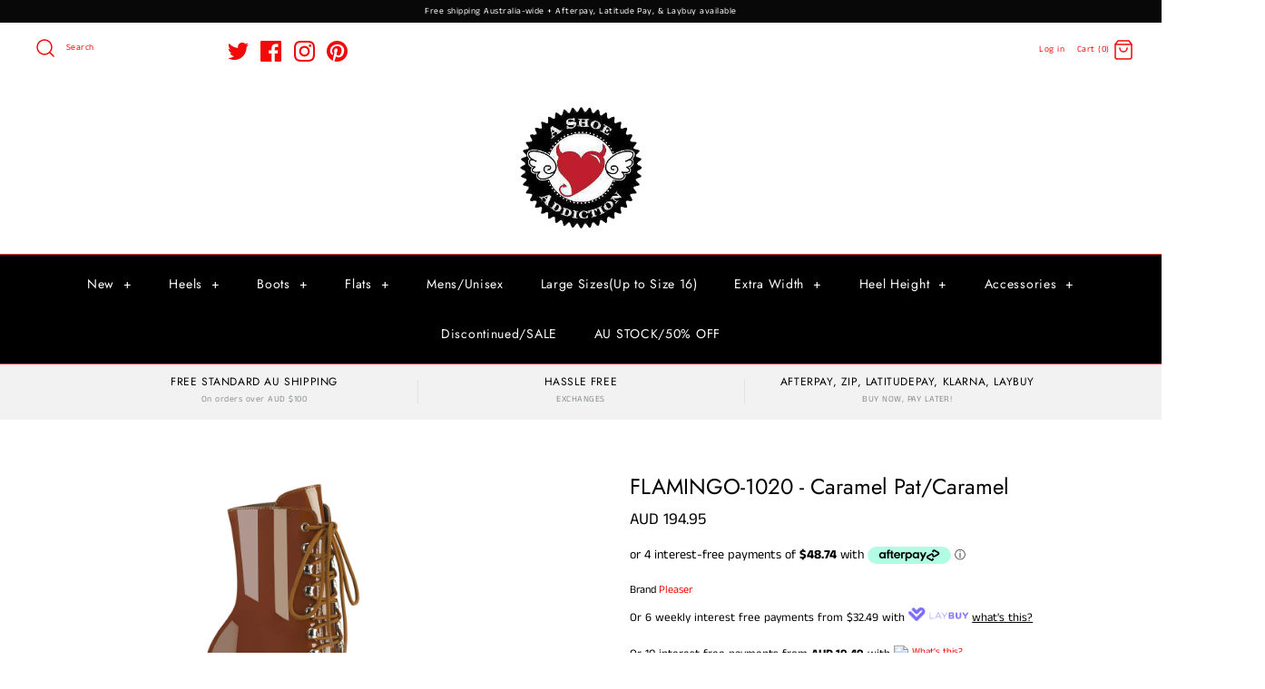

--- FILE ---
content_type: text/html; charset=utf-8
request_url: https://ashoeaddiction.com.au/products/flamingo-1020-caramel-pat-caramel
body_size: 49314
content:
<!DOCTYPE html>
<html class="no-js">

  <head>

    
<!-- SEO - All in One -->
<title>FLAMINGO-1020 - Caramel Pat/Caramel</title>
<meta name="description" content="8&quot; Heel, 4&quot; PF Lace-Up Front Ankle Boot, Side Zip" /> 
<meta name="robots" content="index"> 
<meta name="robots" content="follow">

 
<script type="application/ld+json">
{
	"@context": "http://schema.org",
	"@type": "Organization",
	"url": "http://ashoeaddiction.com.au"}
</script>

<script type="application/ld+json">
{
  "@context": "http://www.schema.org",
  "@type": "Store","name": "A Shoe Addiction Australia","url": "https://ashoeaddiction.com.au","description": "Browse and buy shoes from the latest collection of gothic shoes online in Australia at A Shoe Addiction, an Australian online shoe store. Get shopping today!","priceRange":"0-500"
,"telephone": "0402590031","address": {
    "@type": "PostalAddress","streetAddress": "AddressDrop","addressLocality": "Upper Caboolture","addressRegion": "Queensland","postalCode": "4510","addressCountry": "Australia"},"geo": {
    "@type": "GeoCoordinates",
    "latitude": "-27.1227058",
    "longitude": "152.8874179"
  }}
</script> 
<script type="application/ld+json">
{
   "@context": "http://schema.org",
   "@type": "WebSite",
   "url": "https://ashoeaddiction.com.au/",
   "potentialAction": {
     "@type": "SearchAction",
     "target": "https://ashoeaddiction.com.au/search?q={search_term_string}",
     "query-input": "required name=search_term_string"
   }
}
</script> 
<script type="application/ld+json">
{
	"@context": "http://schema.org",
	"@type": "Product",
    "brand": {
		"@type": "Brand",
		"name": "Pleaser"
	},
	"@id" : "https:\/\/ashoeaddiction.com.au\/products\/flamingo-1020-caramel-pat-caramel",
	"sku": "FLAM1020\/CAML\/M",
	"description": "8\u0026amp;quot; Heel, 4\u0026amp;quot; PF Lace-Up Front Ankle Boot, Side Zip",
	"url": "https:\/\/ashoeaddiction.com.au\/products\/flamingo-1020-caramel-pat-caramel",
	"name": "FLAMINGO-1020 - Caramel Pat\/Caramel","image": "https://ashoeaddiction.com.au/cdn/shop/products/flamingo-1020-caml_grande.jpg?v=1672361898","offers": {
		"@type": "Offer",
		"url" :"https:\/\/ashoeaddiction.com.au\/products\/flamingo-1020-caramel-pat-caramel",		
        "image": "https://ashoeaddiction.com.au/cdn/shop/products/flamingo-1020-caml_grande.jpg?v=1672361898",		
        "sku" :"FLAM1020\/CAML\/M",
		"price": "194.95",
		"priceCurrency": "AUD",
		"availability": "InStock"
	}}
</script> 
<!-- End - SEO - All in One -->

    <!-- Symmetry 4.3.9 -->
    <meta charset="UTF-8">
    <meta http-equiv="X-UA-Compatible" content="IE=edge,chrome=1">
    <meta name="viewport" content="width=device-width,initial-scale=1.0" />
    <meta name="theme-color" content="#000000">

    
    <link rel="shortcut icon" href="//ashoeaddiction.com.au/cdn/shop/files/logo_1.png?v=1613525524" type="image/png" />
    

    <title>
      FLAMINGO-1020 - Caramel Pat/Caramel &ndash; A Shoe Addiction Australia
    </title>
    
    <meta name="description" content="8&quot; Heel, 4&quot; PF Lace-Up Front Ankle Boot, Side Zip" />
    
    <link rel="canonical" href="https://ashoeaddiction.com.au/products/flamingo-1020-caramel-pat-caramel" />

    
<meta property="og:site_name" content="A Shoe Addiction Australia">
<meta property="og:url" content="https://ashoeaddiction.com.au/products/flamingo-1020-caramel-pat-caramel">
<meta property="og:title" content="FLAMINGO-1020 - Caramel Pat/Caramel">
<meta property="og:type" content="product">
<meta property="og:description" content="8&quot; Heel, 4&quot; PF Lace-Up Front Ankle Boot, Side Zip"><meta property="og:price:amount" content="194.95">
  <meta property="og:price:currency" content="AUD"><meta property="og:image" content="http://ashoeaddiction.com.au/cdn/shop/products/flamingo-1020-caml_1024x1024.jpg?v=1672361898">
<meta property="og:image:secure_url" content="https://ashoeaddiction.com.au/cdn/shop/products/flamingo-1020-caml_1024x1024.jpg?v=1672361898">

    



  <meta name="twitter:site" content="@AShoeAddiction">


  <meta name="twitter:card" content="summary">


  <meta name="twitter:title" content="FLAMINGO-1020 - Caramel Pat/Caramel">
  <meta name="twitter:description" content="8&quot; Heel, 4&quot; PF Lace-Up Front Ankle Boot, Side Zip">
  <meta name="twitter:image" content="https://ashoeaddiction.com.au/cdn/shop/products/flamingo-1020-caml_600x600.jpg?v=1672361898">
  <meta name="twitter:image:width" content="600">
  <meta name="twitter:image:height" content="600">



    <link href="//ashoeaddiction.com.au/cdn/shop/t/13/assets/styles.scss.css?v=132938942512081362121759332589" rel="stylesheet" type="text/css" media="all" />

    

    <script src="https://code.jquery.com/jquery-3.3.1.min.js" type="text/javascript"></script>
    <script src="//ashoeaddiction.com.au/cdn/shopifycloud/storefront/assets/themes_support/api.jquery-7ab1a3a4.js" type="text/javascript"></script>
    <script>
      Shopify.money_format = "AUD {{amount}}";
      window.theme = window.theme || {};
      theme.jQuery = jQuery;
      theme.money_format = "AUD {{amount}}";
      theme.money_container = 'span.theme-money';
      document.documentElement.className = document.documentElement.className.replace('no-js', '');
    </script>

    <script>window.performance && window.performance.mark && window.performance.mark('shopify.content_for_header.start');</script><meta id="shopify-digital-wallet" name="shopify-digital-wallet" content="/22856661/digital_wallets/dialog">
<meta name="shopify-checkout-api-token" content="786daed3de1191656ad3f742cdfd530e">
<meta id="in-context-paypal-metadata" data-shop-id="22856661" data-venmo-supported="false" data-environment="production" data-locale="en_US" data-paypal-v4="true" data-currency="AUD">
<link rel="alternate" type="application/json+oembed" href="https://ashoeaddiction.com.au/products/flamingo-1020-caramel-pat-caramel.oembed">
<script async="async" src="/checkouts/internal/preloads.js?locale=en-AU"></script>
<link rel="preconnect" href="https://shop.app" crossorigin="anonymous">
<script async="async" src="https://shop.app/checkouts/internal/preloads.js?locale=en-AU&shop_id=22856661" crossorigin="anonymous"></script>
<script id="apple-pay-shop-capabilities" type="application/json">{"shopId":22856661,"countryCode":"AU","currencyCode":"AUD","merchantCapabilities":["supports3DS"],"merchantId":"gid:\/\/shopify\/Shop\/22856661","merchantName":"A Shoe Addiction Australia","requiredBillingContactFields":["postalAddress","email","phone"],"requiredShippingContactFields":["postalAddress","email","phone"],"shippingType":"shipping","supportedNetworks":["visa","masterCard","amex","jcb"],"total":{"type":"pending","label":"A Shoe Addiction Australia","amount":"1.00"},"shopifyPaymentsEnabled":true,"supportsSubscriptions":true}</script>
<script id="shopify-features" type="application/json">{"accessToken":"786daed3de1191656ad3f742cdfd530e","betas":["rich-media-storefront-analytics"],"domain":"ashoeaddiction.com.au","predictiveSearch":true,"shopId":22856661,"locale":"en"}</script>
<script>var Shopify = Shopify || {};
Shopify.shop = "a-shoe-addiction.myshopify.com";
Shopify.locale = "en";
Shopify.currency = {"active":"AUD","rate":"1.0"};
Shopify.country = "AU";
Shopify.theme = {"name":"Symmetry With Laybuy-Sandeep","id":142844068114,"schema_name":"Symmetry","schema_version":"4.3.9","theme_store_id":568,"role":"main"};
Shopify.theme.handle = "null";
Shopify.theme.style = {"id":null,"handle":null};
Shopify.cdnHost = "ashoeaddiction.com.au/cdn";
Shopify.routes = Shopify.routes || {};
Shopify.routes.root = "/";</script>
<script type="module">!function(o){(o.Shopify=o.Shopify||{}).modules=!0}(window);</script>
<script>!function(o){function n(){var o=[];function n(){o.push(Array.prototype.slice.apply(arguments))}return n.q=o,n}var t=o.Shopify=o.Shopify||{};t.loadFeatures=n(),t.autoloadFeatures=n()}(window);</script>
<script>
  window.ShopifyPay = window.ShopifyPay || {};
  window.ShopifyPay.apiHost = "shop.app\/pay";
  window.ShopifyPay.redirectState = null;
</script>
<script id="shop-js-analytics" type="application/json">{"pageType":"product"}</script>
<script defer="defer" async type="module" src="//ashoeaddiction.com.au/cdn/shopifycloud/shop-js/modules/v2/client.init-shop-cart-sync_BT-GjEfc.en.esm.js"></script>
<script defer="defer" async type="module" src="//ashoeaddiction.com.au/cdn/shopifycloud/shop-js/modules/v2/chunk.common_D58fp_Oc.esm.js"></script>
<script defer="defer" async type="module" src="//ashoeaddiction.com.au/cdn/shopifycloud/shop-js/modules/v2/chunk.modal_xMitdFEc.esm.js"></script>
<script type="module">
  await import("//ashoeaddiction.com.au/cdn/shopifycloud/shop-js/modules/v2/client.init-shop-cart-sync_BT-GjEfc.en.esm.js");
await import("//ashoeaddiction.com.au/cdn/shopifycloud/shop-js/modules/v2/chunk.common_D58fp_Oc.esm.js");
await import("//ashoeaddiction.com.au/cdn/shopifycloud/shop-js/modules/v2/chunk.modal_xMitdFEc.esm.js");

  window.Shopify.SignInWithShop?.initShopCartSync?.({"fedCMEnabled":true,"windoidEnabled":true});

</script>
<script>
  window.Shopify = window.Shopify || {};
  if (!window.Shopify.featureAssets) window.Shopify.featureAssets = {};
  window.Shopify.featureAssets['shop-js'] = {"shop-cart-sync":["modules/v2/client.shop-cart-sync_DZOKe7Ll.en.esm.js","modules/v2/chunk.common_D58fp_Oc.esm.js","modules/v2/chunk.modal_xMitdFEc.esm.js"],"init-fed-cm":["modules/v2/client.init-fed-cm_B6oLuCjv.en.esm.js","modules/v2/chunk.common_D58fp_Oc.esm.js","modules/v2/chunk.modal_xMitdFEc.esm.js"],"shop-cash-offers":["modules/v2/client.shop-cash-offers_D2sdYoxE.en.esm.js","modules/v2/chunk.common_D58fp_Oc.esm.js","modules/v2/chunk.modal_xMitdFEc.esm.js"],"shop-login-button":["modules/v2/client.shop-login-button_QeVjl5Y3.en.esm.js","modules/v2/chunk.common_D58fp_Oc.esm.js","modules/v2/chunk.modal_xMitdFEc.esm.js"],"pay-button":["modules/v2/client.pay-button_DXTOsIq6.en.esm.js","modules/v2/chunk.common_D58fp_Oc.esm.js","modules/v2/chunk.modal_xMitdFEc.esm.js"],"shop-button":["modules/v2/client.shop-button_DQZHx9pm.en.esm.js","modules/v2/chunk.common_D58fp_Oc.esm.js","modules/v2/chunk.modal_xMitdFEc.esm.js"],"avatar":["modules/v2/client.avatar_BTnouDA3.en.esm.js"],"init-windoid":["modules/v2/client.init-windoid_CR1B-cfM.en.esm.js","modules/v2/chunk.common_D58fp_Oc.esm.js","modules/v2/chunk.modal_xMitdFEc.esm.js"],"init-shop-for-new-customer-accounts":["modules/v2/client.init-shop-for-new-customer-accounts_C_vY_xzh.en.esm.js","modules/v2/client.shop-login-button_QeVjl5Y3.en.esm.js","modules/v2/chunk.common_D58fp_Oc.esm.js","modules/v2/chunk.modal_xMitdFEc.esm.js"],"init-shop-email-lookup-coordinator":["modules/v2/client.init-shop-email-lookup-coordinator_BI7n9ZSv.en.esm.js","modules/v2/chunk.common_D58fp_Oc.esm.js","modules/v2/chunk.modal_xMitdFEc.esm.js"],"init-shop-cart-sync":["modules/v2/client.init-shop-cart-sync_BT-GjEfc.en.esm.js","modules/v2/chunk.common_D58fp_Oc.esm.js","modules/v2/chunk.modal_xMitdFEc.esm.js"],"shop-toast-manager":["modules/v2/client.shop-toast-manager_DiYdP3xc.en.esm.js","modules/v2/chunk.common_D58fp_Oc.esm.js","modules/v2/chunk.modal_xMitdFEc.esm.js"],"init-customer-accounts":["modules/v2/client.init-customer-accounts_D9ZNqS-Q.en.esm.js","modules/v2/client.shop-login-button_QeVjl5Y3.en.esm.js","modules/v2/chunk.common_D58fp_Oc.esm.js","modules/v2/chunk.modal_xMitdFEc.esm.js"],"init-customer-accounts-sign-up":["modules/v2/client.init-customer-accounts-sign-up_iGw4briv.en.esm.js","modules/v2/client.shop-login-button_QeVjl5Y3.en.esm.js","modules/v2/chunk.common_D58fp_Oc.esm.js","modules/v2/chunk.modal_xMitdFEc.esm.js"],"shop-follow-button":["modules/v2/client.shop-follow-button_CqMgW2wH.en.esm.js","modules/v2/chunk.common_D58fp_Oc.esm.js","modules/v2/chunk.modal_xMitdFEc.esm.js"],"checkout-modal":["modules/v2/client.checkout-modal_xHeaAweL.en.esm.js","modules/v2/chunk.common_D58fp_Oc.esm.js","modules/v2/chunk.modal_xMitdFEc.esm.js"],"shop-login":["modules/v2/client.shop-login_D91U-Q7h.en.esm.js","modules/v2/chunk.common_D58fp_Oc.esm.js","modules/v2/chunk.modal_xMitdFEc.esm.js"],"lead-capture":["modules/v2/client.lead-capture_BJmE1dJe.en.esm.js","modules/v2/chunk.common_D58fp_Oc.esm.js","modules/v2/chunk.modal_xMitdFEc.esm.js"],"payment-terms":["modules/v2/client.payment-terms_Ci9AEqFq.en.esm.js","modules/v2/chunk.common_D58fp_Oc.esm.js","modules/v2/chunk.modal_xMitdFEc.esm.js"]};
</script>
<script>(function() {
  var isLoaded = false;
  function asyncLoad() {
    if (isLoaded) return;
    isLoaded = true;
    var urls = ["https:\/\/chimpstatic.com\/mcjs-connected\/js\/users\/4e6085ee4731f784c8ecec50f\/6eb94e1f95ecb5ebbe1ce1cf7.js?shop=a-shoe-addiction.myshopify.com","https:\/\/cdn2.hextom.com\/js\/smartpushmarketing.js?shop=a-shoe-addiction.myshopify.com","https:\/\/a.mailmunch.co\/widgets\/site-683802-a258d3fa154208e9dc1b905dffb0f5dd6f3aa0b6.js?shop=a-shoe-addiction.myshopify.com"];
    for (var i = 0; i < urls.length; i++) {
      var s = document.createElement('script');
      s.type = 'text/javascript';
      s.async = true;
      s.src = urls[i];
      var x = document.getElementsByTagName('script')[0];
      x.parentNode.insertBefore(s, x);
    }
  };
  if(window.attachEvent) {
    window.attachEvent('onload', asyncLoad);
  } else {
    window.addEventListener('load', asyncLoad, false);
  }
})();</script>
<script id="__st">var __st={"a":22856661,"offset":36000,"reqid":"261e4a62-9a84-4883-9481-f0c6071ba00e-1769386586","pageurl":"ashoeaddiction.com.au\/products\/flamingo-1020-caramel-pat-caramel","u":"884a1cfc0061","p":"product","rtyp":"product","rid":8073916743954};</script>
<script>window.ShopifyPaypalV4VisibilityTracking = true;</script>
<script id="captcha-bootstrap">!function(){'use strict';const t='contact',e='account',n='new_comment',o=[[t,t],['blogs',n],['comments',n],[t,'customer']],c=[[e,'customer_login'],[e,'guest_login'],[e,'recover_customer_password'],[e,'create_customer']],r=t=>t.map((([t,e])=>`form[action*='/${t}']:not([data-nocaptcha='true']) input[name='form_type'][value='${e}']`)).join(','),a=t=>()=>t?[...document.querySelectorAll(t)].map((t=>t.form)):[];function s(){const t=[...o],e=r(t);return a(e)}const i='password',u='form_key',d=['recaptcha-v3-token','g-recaptcha-response','h-captcha-response',i],f=()=>{try{return window.sessionStorage}catch{return}},m='__shopify_v',_=t=>t.elements[u];function p(t,e,n=!1){try{const o=window.sessionStorage,c=JSON.parse(o.getItem(e)),{data:r}=function(t){const{data:e,action:n}=t;return t[m]||n?{data:e,action:n}:{data:t,action:n}}(c);for(const[e,n]of Object.entries(r))t.elements[e]&&(t.elements[e].value=n);n&&o.removeItem(e)}catch(o){console.error('form repopulation failed',{error:o})}}const l='form_type',E='cptcha';function T(t){t.dataset[E]=!0}const w=window,h=w.document,L='Shopify',v='ce_forms',y='captcha';let A=!1;((t,e)=>{const n=(g='f06e6c50-85a8-45c8-87d0-21a2b65856fe',I='https://cdn.shopify.com/shopifycloud/storefront-forms-hcaptcha/ce_storefront_forms_captcha_hcaptcha.v1.5.2.iife.js',D={infoText:'Protected by hCaptcha',privacyText:'Privacy',termsText:'Terms'},(t,e,n)=>{const o=w[L][v],c=o.bindForm;if(c)return c(t,g,e,D).then(n);var r;o.q.push([[t,g,e,D],n]),r=I,A||(h.body.append(Object.assign(h.createElement('script'),{id:'captcha-provider',async:!0,src:r})),A=!0)});var g,I,D;w[L]=w[L]||{},w[L][v]=w[L][v]||{},w[L][v].q=[],w[L][y]=w[L][y]||{},w[L][y].protect=function(t,e){n(t,void 0,e),T(t)},Object.freeze(w[L][y]),function(t,e,n,w,h,L){const[v,y,A,g]=function(t,e,n){const i=e?o:[],u=t?c:[],d=[...i,...u],f=r(d),m=r(i),_=r(d.filter((([t,e])=>n.includes(e))));return[a(f),a(m),a(_),s()]}(w,h,L),I=t=>{const e=t.target;return e instanceof HTMLFormElement?e:e&&e.form},D=t=>v().includes(t);t.addEventListener('submit',(t=>{const e=I(t);if(!e)return;const n=D(e)&&!e.dataset.hcaptchaBound&&!e.dataset.recaptchaBound,o=_(e),c=g().includes(e)&&(!o||!o.value);(n||c)&&t.preventDefault(),c&&!n&&(function(t){try{if(!f())return;!function(t){const e=f();if(!e)return;const n=_(t);if(!n)return;const o=n.value;o&&e.removeItem(o)}(t);const e=Array.from(Array(32),(()=>Math.random().toString(36)[2])).join('');!function(t,e){_(t)||t.append(Object.assign(document.createElement('input'),{type:'hidden',name:u})),t.elements[u].value=e}(t,e),function(t,e){const n=f();if(!n)return;const o=[...t.querySelectorAll(`input[type='${i}']`)].map((({name:t})=>t)),c=[...d,...o],r={};for(const[a,s]of new FormData(t).entries())c.includes(a)||(r[a]=s);n.setItem(e,JSON.stringify({[m]:1,action:t.action,data:r}))}(t,e)}catch(e){console.error('failed to persist form',e)}}(e),e.submit())}));const S=(t,e)=>{t&&!t.dataset[E]&&(n(t,e.some((e=>e===t))),T(t))};for(const o of['focusin','change'])t.addEventListener(o,(t=>{const e=I(t);D(e)&&S(e,y())}));const B=e.get('form_key'),M=e.get(l),P=B&&M;t.addEventListener('DOMContentLoaded',(()=>{const t=y();if(P)for(const e of t)e.elements[l].value===M&&p(e,B);[...new Set([...A(),...v().filter((t=>'true'===t.dataset.shopifyCaptcha))])].forEach((e=>S(e,t)))}))}(h,new URLSearchParams(w.location.search),n,t,e,['guest_login'])})(!0,!0)}();</script>
<script integrity="sha256-4kQ18oKyAcykRKYeNunJcIwy7WH5gtpwJnB7kiuLZ1E=" data-source-attribution="shopify.loadfeatures" defer="defer" src="//ashoeaddiction.com.au/cdn/shopifycloud/storefront/assets/storefront/load_feature-a0a9edcb.js" crossorigin="anonymous"></script>
<script crossorigin="anonymous" defer="defer" src="//ashoeaddiction.com.au/cdn/shopifycloud/storefront/assets/shopify_pay/storefront-65b4c6d7.js?v=20250812"></script>
<script data-source-attribution="shopify.dynamic_checkout.dynamic.init">var Shopify=Shopify||{};Shopify.PaymentButton=Shopify.PaymentButton||{isStorefrontPortableWallets:!0,init:function(){window.Shopify.PaymentButton.init=function(){};var t=document.createElement("script");t.src="https://ashoeaddiction.com.au/cdn/shopifycloud/portable-wallets/latest/portable-wallets.en.js",t.type="module",document.head.appendChild(t)}};
</script>
<script data-source-attribution="shopify.dynamic_checkout.buyer_consent">
  function portableWalletsHideBuyerConsent(e){var t=document.getElementById("shopify-buyer-consent"),n=document.getElementById("shopify-subscription-policy-button");t&&n&&(t.classList.add("hidden"),t.setAttribute("aria-hidden","true"),n.removeEventListener("click",e))}function portableWalletsShowBuyerConsent(e){var t=document.getElementById("shopify-buyer-consent"),n=document.getElementById("shopify-subscription-policy-button");t&&n&&(t.classList.remove("hidden"),t.removeAttribute("aria-hidden"),n.addEventListener("click",e))}window.Shopify?.PaymentButton&&(window.Shopify.PaymentButton.hideBuyerConsent=portableWalletsHideBuyerConsent,window.Shopify.PaymentButton.showBuyerConsent=portableWalletsShowBuyerConsent);
</script>
<script data-source-attribution="shopify.dynamic_checkout.cart.bootstrap">document.addEventListener("DOMContentLoaded",(function(){function t(){return document.querySelector("shopify-accelerated-checkout-cart, shopify-accelerated-checkout")}if(t())Shopify.PaymentButton.init();else{new MutationObserver((function(e,n){t()&&(Shopify.PaymentButton.init(),n.disconnect())})).observe(document.body,{childList:!0,subtree:!0})}}));
</script>
<link id="shopify-accelerated-checkout-styles" rel="stylesheet" media="screen" href="https://ashoeaddiction.com.au/cdn/shopifycloud/portable-wallets/latest/accelerated-checkout-backwards-compat.css" crossorigin="anonymous">
<style id="shopify-accelerated-checkout-cart">
        #shopify-buyer-consent {
  margin-top: 1em;
  display: inline-block;
  width: 100%;
}

#shopify-buyer-consent.hidden {
  display: none;
}

#shopify-subscription-policy-button {
  background: none;
  border: none;
  padding: 0;
  text-decoration: underline;
  font-size: inherit;
  cursor: pointer;
}

#shopify-subscription-policy-button::before {
  box-shadow: none;
}

      </style>

<script>window.performance && window.performance.mark && window.performance.mark('shopify.content_for_header.end');</script>



    <meta name="keywords" content="Online Shoes shop" />




    




    <script type='application/ld+json'> 
{
  "@context": "http://www.schema.org",
  "@type": "WebSite",
  "name": "A Shoe Addiction",
  "url": "https://ashoeaddiction.com.au/"
}
    </script>


    <style>
  .youpay-callout-message-before {
  	text-transform: initial !important;
  }
  
  .youpay-callout-content > svg {
  	fill: #000 !important;
    height: initial !important; 
    width: initial !important;
  }
	
</style>	
    
    

<!-- BEGIN app block: shopify://apps/youpay-cart-sharing/blocks/youpay-product-settings/96cbed91-f0be-45a9-92ad-cc2d2e43f2b7 -->

<!-- BEGIN app snippet: youpay-status --><script>
if (!window.youpayRender) {
    window.youpayRender = {
        domYouPayReady(fn) {
            if (document.readyState !== 'loading') {
                fn();
            } else {
                document.addEventListener('DOMContentLoaded', fn);
            }
        }
    }

    
    document.querySelector('html').classList.add('youpay-enabled');
    

    youpayRender.domYouPayReady(function() {
      youpayProperties.data['defaultCurrency'] = "AUD";
        
        youpayProperties.functions.youpayStatus('youpay-enabled');
        
        
        if (youpayProperties.functions.getCookie('youpayPreviewMode') === 'enabled' || window.location.search.indexOf("youpay=preview") !== -1) {
            youpayProperties.functions.youpayStatus('youpay-preview-enabled');
            youpayProperties.functions.setCookie('youpayPreviewMode', 'enabled', 0.08333);
        }
    });
}
</script>
<!-- END app snippet -->

















<style data-shopify>

  :root {
    --youpay-button-color: #000000;
    --youpay-button-background-color: rgba(0,0,0,0);
  }

  .youpay-button-group[data-theme="blue"][data-type="product"][data-id="code"], .youpay-button-group[data-theme="blue"][data-id="ATFEybjRnaVAxbjdVY__7420477900589326039"] {
    margin-top: 10px;
    margin-bottom: 10px;
    width: 86%;
    
    margin-right: auto;
    
  }

  .youpay-button-group[data-theme="blue"][data-type="product"][data-id="code"] .youpay-button, .youpay-button-group[data-theme="blue"][data-id="ATFEybjRnaVAxbjdVY__7420477900589326039"] .youpay-button {
    border-radius: 0px;
    height: 30px;
    color: #000000;
    border-color: #000000;
    background-color: rgba(0,0,0,0);
  }

  .youpay-button-group[data-theme="blue"][data-type="product"][data-id="code"] .youpay-button:hover, .youpay-button-group[data-theme="blue"][data-id="ATFEybjRnaVAxbjdVY__7420477900589326039"] .youpay-button:hover {
    background-color: #000000;
    
    color: #ffffff;
    
  }
</style>
<script>
document.addEventListener('DOMContentLoaded', () => {
  window.youpayProperties.components['YouPayCallout'] = `<!-- BEGIN app snippet: youpay-callout -->

    <div class="youpay-container youpay-callout-container" data-theme="badge" data-info="blue">
        <button class="youpay-callout-button" type="button" data-type="modal" data-modal-theme="dark" data-icon="highheel" data-link="#link">
          <span class="youpay-callout-content">
              <span class="youpay-callout-message-before">Have someone else pay with</span>
              <span aria-label="YouPay information" class="youpay-callout-badge youpay-callout-slim">
                  <svg viewBox="0 0 121 22" fill="none" xmlns="http://www.w3.org/2000/svg" class="youpay-badge-logo"><path class="youpay-logo-text" d="M44.71 1.993a1.882 1.882 0 0 1-.093.507l-7.06 18.903c-.142.4-.718.601-1.724.601h-.525c-1.232 0-1.848-.2-1.848-.601.001-.177.043-.352.123-.51l1.94-4.766-5.086-13.631c-.059-.164-.1-.334-.123-.507 0-.415.627-.622 1.88-.622h.99c1.007 0 1.582.197 1.726.591l1.818 5.212c.186.528.474 1.664.864 3.408h.122c.412-1.805.7-2.941.864-3.408l1.818-5.212c.145-.4.72-.59 1.727-.59h.74c1.233.002 1.849.21 1.847.625zM46.348 14.447c-1.278-1.313-1.917-3.198-1.915-5.657 0-2.459.64-4.34 1.915-5.64 1.274-1.3 3.133-1.95 5.578-1.95 2.444 0 4.298.65 5.563 1.95 1.265 1.295 1.898 3.176 1.898 5.64 0 2.464-.633 4.35-1.898 5.657-1.263 1.31-3.118 1.964-5.563 1.962-2.446-.001-4.305-.655-5.578-1.962zm7.725-2.426c.462-.723.693-1.8.693-3.231 0-1.431-.231-2.5-.693-3.207-.461-.715-1.176-1.073-2.144-1.073-.967 0-1.686.358-2.157 1.073-.472.716-.709 1.785-.709 3.207 0 2.878.956 4.318 2.866 4.318.962 0 1.676-.362 2.144-1.087zM62.218 15.295c-.74-.743-1.11-1.895-1.11-3.456V2.273c0-.601.617-.902 1.85-.902h.862c1.235 0 1.851.3 1.85.902v8.944c0 .583.144 1.02.432 1.311.287.293.76.438 1.418.438a2.313 2.313 0 0 0 1.464-.488 3.89 3.89 0 0 0 1.002-1.142V2.273c0-.601.617-.902 1.85-.902h.856c1.234 0 1.85.3 1.85.902v8.944c-.01.66.016 1.319.077 1.975.051.452.117.95.198 1.495.055.203.087.412.093.622 0 .3-.416.527-1.248.675a12.43 12.43 0 0 1-2.205.227.785.785 0 0 1-.77-.401 3.613 3.613 0 0 1-.325-.888c-.071-.32-.117-.537-.138-.65a6.004 6.004 0 0 1-1.957 1.524 5.73 5.73 0 0 1-2.635.621c-1.537-.005-2.675-.38-3.414-1.122zM77.722 21.43V5.716c0-1.24-.062-2.129-.184-2.666-.125-.535-.187-.832-.187-.888 0-.227.198-.391.595-.493a4.197 4.197 0 0 1 1.08-.157.658.658 0 0 1 .631.401c.134.275.237.564.307.862.071.3.119.497.139.592 1.475-1.409 3.106-2.113 4.894-2.113a5.33 5.33 0 0 1 3.22.972 6.143 6.143 0 0 1 2.05 2.68c.492 1.242.733 2.571.71 3.909 0 1.604-.264 2.967-.793 4.09a5.794 5.794 0 0 1-2.198 2.581 6.084 6.084 0 0 1-3.266.874 7.114 7.114 0 0 1-2.39-.367c-.719-.26-1.399-.62-2.02-1.07v6.517c0 .413-.41.62-1.231.62h-.125c-.822-.006-1.232-.215-1.232-.628zm9.493-8.52c.7-.903 1.05-2.2 1.048-3.894 0-1.824-.33-3.227-.99-4.21a3.197 3.197 0 0 0-1.208-1.117 3.152 3.152 0 0 0-1.597-.363 5.054 5.054 0 0 0-2.141.507 7 7 0 0 0-2.016 1.429v7.734a6.135 6.135 0 0 0 3.822 1.268c1.351 0 2.378-.451 3.082-1.355zM94.307 15.285c-.967-.716-1.45-1.77-1.45-3.161 0-1.487.488-2.601 1.463-3.344a7.769 7.769 0 0 1 3.592-1.437 37.222 37.222 0 0 1 5.179-.353V5.663a2.129 2.129 0 0 0-.201-.95 2.093 2.093 0 0 0-.601-.756c-.528-.442-1.391-.663-2.589-.663a8.473 8.473 0 0 0-2.377.296c-.576.161-1.143.359-1.695.592-.24.116-.487.215-.741.296-.198 0-.436-.188-.693-.563-.258-.375-.38-.658-.38-.858 0-.243.27-.507.816-.79a9.066 9.066 0 0 1 2.178-.72c.92-.197 1.858-.296 2.799-.294 1.912 0 3.402.39 4.47 1.17 1.069.781 1.603 1.867 1.603 3.258v6.326c0 1.242.062 2.13.186 2.666.123.536.184.832.184.888 0 .227-.198.401-.594.495a4.284 4.284 0 0 1-1.078.155.66.66 0 0 1-.631-.437 4.435 4.435 0 0 1-.309-.918 35.203 35.203 0 0 1-.139-.62c-1.39 1.412-3.114 2.116-5.172 2.115-1.581 0-2.855-.355-3.82-1.066zm6.55-1.496c.8-.385 1.55-.868 2.234-1.439V9.017c-1.541.02-2.799.076-3.775.17a6.219 6.219 0 0 0-2.575.79 2.141 2.141 0 0 0-.84.84c-.197.355-.29.758-.27 1.164 0 .751.221 1.325.662 1.72.441.396 1.094.596 1.96.601a6.145 6.145 0 0 0 2.604-.517v.004zM121 1.854c-.009.138-.04.274-.093.401l-7.923 19.214c-.164.4-.645.601-1.448.601h-.461c-.679 0-1.018-.15-1.018-.45.027-.167.079-.329.154-.48l2.589-5.775-5.393-13.148a1.23 1.23 0 0 1-.093-.363c0-.32.441-.479 1.325-.479h.247c.719 0 1.129.15 1.232.451l3.146 7.646c.327.828.657 1.778.99 2.85h.061c.04-.132.082-.258.123-.38.042-.123.081-.241.123-.354l.766-2.116 3.082-7.65c.103-.3.525-.45 1.266-.45h.091c.823 0 1.234.16 1.234.482z" fill="currentColor"></path> <path d="M11.167 11.29V.05H0s7.487 6.537 8.767 17.57c0 0 2.4-1.52 2.4-6.33z" fill="#F796B9"></path> <path d="M17.511 8.746V.05h-6.338v11.24c0 4.81-2.4 6.33-2.4 6.33a8.73 8.73 0 0 0 6.176-2.614 8.943 8.943 0 0 0 2.562-6.26z" fill="#2F3A93"></path> <path d="M17.96.05h-.454v8.696a8.94 8.94 0 0 1-2.561 6.261 8.726 8.726 0 0 1-6.178 2.613l9.192-.012a8.584 8.584 0 0 0 3.36-.63 8.667 8.667 0 0 0 2.86-1.894 8.786 8.786 0 0 0 1.914-2.864 8.871 8.871 0 0 0 0-6.781 8.786 8.786 0 0 0-1.915-2.865A8.666 8.666 0 0 0 21.32.68a8.584 8.584 0 0 0-3.36-.63z" fill="#0CD9DC"></path></svg>
              </span>
              <span class="youpay-callout-message-after">More info</span>
          </span>
        </button>
    </div>

<!-- END app snippet -->`;
  window.youpayProperties.components['YouPayButton'] = `<!-- BEGIN app snippet: youpay-button --><div class="youpay-button-group youpay-container" data-theme="blue" data-type="product" data-id="ATFEybjRnaVAxbjdVY__7420477900589326039">
    <button class="youpay-button" type="button">
        <div class="youpay-text-group">
            <span class="youpay-text" data-text-3="Get it paid for you with" data-text-2="Get it paid for with" data-text-1="Get it paid">Get it paid for you with</span>
        </div>
        <div class="youpay-logo-container">
            <svg class="youpay-logo youpay-logo-colour" viewBox="0 0 121 22" fill="none" xmlns="http://www.w3.org/2000/svg">
              <path d="M44.71 1.993a1.882 1.882 0 0 1-.093.507l-7.06 18.903c-.142.4-.718.601-1.724.601h-.525c-1.232 0-1.848-.2-1.848-.601.001-.177.043-.352.123-.51l1.94-4.766-5.086-13.631c-.059-.164-.1-.334-.123-.507 0-.415.627-.622 1.88-.622h.99c1.007 0 1.582.197 1.726.591l1.818 5.212c.186.528.474 1.664.864 3.408h.122c.412-1.805.7-2.941.864-3.408l1.818-5.212c.145-.4.72-.59 1.727-.59h.74c1.233.002 1.849.21 1.847.625zM46.348 14.447c-1.278-1.313-1.917-3.198-1.915-5.657 0-2.459.64-4.34 1.915-5.64 1.274-1.3 3.133-1.95 5.578-1.95 2.444 0 4.298.65 5.563 1.95 1.265 1.295 1.898 3.176 1.898 5.64 0 2.464-.633 4.35-1.898 5.657-1.263 1.31-3.118 1.964-5.563 1.962-2.446-.001-4.305-.655-5.578-1.962zm7.725-2.426c.462-.723.693-1.8.693-3.231 0-1.431-.231-2.5-.693-3.207-.461-.715-1.176-1.073-2.144-1.073-.967 0-1.686.358-2.157 1.073-.472.716-.709 1.785-.709 3.207 0 2.878.956 4.318 2.866 4.318.962 0 1.676-.362 2.144-1.087zM62.218 15.295c-.74-.743-1.11-1.895-1.11-3.456V2.273c0-.601.617-.902 1.85-.902h.862c1.235 0 1.851.3 1.85.902v8.944c0 .583.144 1.02.432 1.311.287.293.76.438 1.418.438a2.313 2.313 0 0 0 1.464-.488 3.89 3.89 0 0 0 1.002-1.142V2.273c0-.601.617-.902 1.85-.902h.856c1.234 0 1.85.3 1.85.902v8.944c-.01.66.016 1.319.077 1.975.051.452.117.95.198 1.495.055.203.087.412.093.622 0 .3-.416.527-1.248.675a12.43 12.43 0 0 1-2.205.227.785.785 0 0 1-.77-.401 3.613 3.613 0 0 1-.325-.888c-.071-.32-.117-.537-.138-.65a6.004 6.004 0 0 1-1.957 1.524 5.73 5.73 0 0 1-2.635.621c-1.537-.005-2.675-.38-3.414-1.122zM77.722 21.43V5.716c0-1.24-.062-2.129-.184-2.666-.125-.535-.187-.832-.187-.888 0-.227.198-.391.595-.493a4.197 4.197 0 0 1 1.08-.157.658.658 0 0 1 .631.401c.134.275.237.564.307.862.071.3.119.497.139.592 1.475-1.409 3.106-2.113 4.894-2.113a5.33 5.33 0 0 1 3.22.972 6.143 6.143 0 0 1 2.05 2.68c.492 1.242.733 2.571.71 3.909 0 1.604-.264 2.967-.793 4.09a5.794 5.794 0 0 1-2.198 2.581 6.084 6.084 0 0 1-3.266.874 7.114 7.114 0 0 1-2.39-.367c-.719-.26-1.399-.62-2.02-1.07v6.517c0 .413-.41.62-1.231.62h-.125c-.822-.006-1.232-.215-1.232-.628zm9.493-8.52c.7-.903 1.05-2.2 1.048-3.894 0-1.824-.33-3.227-.99-4.21a3.197 3.197 0 0 0-1.208-1.117 3.152 3.152 0 0 0-1.597-.363 5.054 5.054 0 0 0-2.141.507 7 7 0 0 0-2.016 1.429v7.734a6.135 6.135 0 0 0 3.822 1.268c1.351 0 2.378-.451 3.082-1.355zM94.307 15.285c-.967-.716-1.45-1.77-1.45-3.161 0-1.487.488-2.601 1.463-3.344a7.769 7.769 0 0 1 3.592-1.437 37.222 37.222 0 0 1 5.179-.353V5.663a2.129 2.129 0 0 0-.201-.95 2.093 2.093 0 0 0-.601-.756c-.528-.442-1.391-.663-2.589-.663a8.473 8.473 0 0 0-2.377.296c-.576.161-1.143.359-1.695.592-.24.116-.487.215-.741.296-.198 0-.436-.188-.693-.563-.258-.375-.38-.658-.38-.858 0-.243.27-.507.816-.79a9.066 9.066 0 0 1 2.178-.72c.92-.197 1.858-.296 2.799-.294 1.912 0 3.402.39 4.47 1.17 1.069.781 1.603 1.867 1.603 3.258v6.326c0 1.242.062 2.13.186 2.666.123.536.184.832.184.888 0 .227-.198.401-.594.495a4.284 4.284 0 0 1-1.078.155.66.66 0 0 1-.631-.437 4.435 4.435 0 0 1-.309-.918 35.203 35.203 0 0 1-.139-.62c-1.39 1.412-3.114 2.116-5.172 2.115-1.581 0-2.855-.355-3.82-1.066zm6.55-1.496c.8-.385 1.55-.868 2.234-1.439V9.017c-1.541.02-2.799.076-3.775.17a6.219 6.219 0 0 0-2.575.79 2.141 2.141 0 0 0-.84.84c-.197.355-.29.758-.27 1.164 0 .751.221 1.325.662 1.72.441.396 1.094.596 1.96.601a6.145 6.145 0 0 0 2.604-.517v.004zM121 1.854c-.009.138-.04.274-.093.401l-7.923 19.214c-.164.4-.645.601-1.448.601h-.461c-.679 0-1.018-.15-1.018-.45.027-.167.079-.329.154-.48l2.589-5.775-5.393-13.148a1.23 1.23 0 0 1-.093-.363c0-.32.441-.479 1.325-.479h.247c.719 0 1.129.15 1.232.451l3.146 7.646c.327.828.657 1.778.99 2.85h.061c.04-.132.082-.258.123-.38.042-.123.081-.241.123-.354l.766-2.116 3.082-7.65c.103-.3.525-.45 1.266-.45h.091c.823 0 1.234.16 1.234.482z" fill="currentColor"></path>
              <path d="M11.167 11.29V.05H0s7.487 6.537 8.767 17.57c0 0 2.4-1.52 2.4-6.33z" fill="currentColor"></path>
              <path d="M17.511 8.746V.05h-6.338v11.24c0 4.81-2.4 6.33-2.4 6.33a8.73 8.73 0 0 0 6.176-2.614 8.943 8.943 0 0 0 2.562-6.26z" fill="none"></path>
              <path d="M17.96.05h-.454v8.696a8.94 8.94 0 0 1-2.561 6.261 8.726 8.726 0 0 1-6.178 2.613l9.192-.012a8.584 8.584 0 0 0 3.36-.63 8.667 8.667 0 0 0 2.86-1.894 8.786 8.786 0 0 0 1.914-2.864 8.871 8.871 0 0 0 0-6.781 8.786 8.786 0 0 0-1.915-2.865A8.666 8.666 0 0 0 21.32.68a8.584 8.584 0 0 0-3.36-.63z" fill="currentColor"></path>
            </svg>
        </div>
    </button>
</div><!-- END app snippet -->`;
});
</script><script>
document.addEventListener('DOMContentLoaded', () => {
  window.youpayProperties.functions.deferredContent([window.youpayProperties.data.themeSelectors.pdpPrice[Shopify.theme.theme_store_id], window.youpayProperties.data.themeSelectors.pdpPrice[Shopify.theme.name.toLowerCase()], window.youpayProperties.data.themeSelectors.pdpPrice[BOOMR.themeName.toLowerCase()]], function(selector) {
    const targetElement = document.querySelector(selector);
    if (targetElement !== null) {
      targetElement.insertAdjacentHTML('afterend', window.youpayProperties.components.YouPayCallout);
    } else {
      console.log('YouPay App extension - Could not find product page form');
    }
  });
});
</script><script>
document.addEventListener('DOMContentLoaded', () => {
  window.youpayProperties.functions.deferredContent(['product-form form[action*="/cart/add"]', 'form[action*="/cart/add"]'], function(selector) {
    const formNode = document.querySelector(selector);
    if (formNode !== null) {
      formNode.insertAdjacentHTML('beforeend', window.youpayProperties.components.YouPayButton);
    } else {
      console.log('YouPay App extension - Could not find product page form');
    }
  });
});
</script>
<!-- END app block --><!-- BEGIN app block: shopify://apps/youpay-cart-sharing/blocks/youpay-cart-settings/96cbed91-f0be-45a9-92ad-cc2d2e43f2b7 -->

<!-- BEGIN app snippet: youpay-status --><script>
if (!window.youpayRender) {
    window.youpayRender = {
        domYouPayReady(fn) {
            if (document.readyState !== 'loading') {
                fn();
            } else {
                document.addEventListener('DOMContentLoaded', fn);
            }
        }
    }

    
    document.querySelector('html').classList.add('youpay-enabled');
    

    youpayRender.domYouPayReady(function() {
      youpayProperties.data['defaultCurrency'] = "AUD";
        
        youpayProperties.functions.youpayStatus('youpay-enabled');
        
        
        if (youpayProperties.functions.getCookie('youpayPreviewMode') === 'enabled' || window.location.search.indexOf("youpay=preview") !== -1) {
            youpayProperties.functions.youpayStatus('youpay-preview-enabled');
            youpayProperties.functions.setCookie('youpayPreviewMode', 'enabled', 0.08333);
        }
    });
}
</script>
<!-- END app snippet -->












<style data-shopify>
  .youpay-button-group[data-theme="blue"][data-type="cart"][data-id="code"], .youpay-button-group[data-theme="blue"][data-id="AdU9Nai9UbWt3WGRON__10576504925779971753"] {
    margin-top: 10px;
    margin-bottom: 10px;
    width: 84%;
    
    margin-right: auto;
    
  }

  .youpay-button-group[data-theme="blue"][data-type="cart"][data-id="code"] .youpay-button, .youpay-button-group[data-theme="blue"][data-id="AdU9Nai9UbWt3WGRON__10576504925779971753"] .youpay-button {
    border-radius: 0px;
    height: 30px;
    color: #000000; 
    border-color: #000000;
    background-color: rgba(0,0,0,0);
  }

  .youpay-button-group[data-theme="blue"][data-type="cart"][data-id="code"] .youpay-button:hover, .youpay-button-group[data-theme="blue"][data-id="AdU9Nai9UbWt3WGRON__10576504925779971753"] .youpay-button:hover {
    background-color: #000000;
    
    color: #ffffff;
    
  }
</style>

<script>
document.addEventListener('DOMContentLoaded', () => {
  window.youpayProperties.components['YouPayButton'] = `<!-- BEGIN app snippet: youpay-button --><div class="youpay-button-group youpay-container" data-theme="blue" data-type="cart" data-id="AdU9Nai9UbWt3WGRON__10576504925779971753">
    <button class="youpay-button" type="button">
        <div class="youpay-text-group">
            <span class="youpay-text" data-text-3="Get it paid for you with" data-text-2="Get it paid for with" data-text-1="Get it paid">Get it paid for you with</span>
        </div>
        <div class="youpay-logo-container">
            <svg class="youpay-logo youpay-logo-colour" viewBox="0 0 121 22" fill="none" xmlns="http://www.w3.org/2000/svg">
              <path d="M44.71 1.993a1.882 1.882 0 0 1-.093.507l-7.06 18.903c-.142.4-.718.601-1.724.601h-.525c-1.232 0-1.848-.2-1.848-.601.001-.177.043-.352.123-.51l1.94-4.766-5.086-13.631c-.059-.164-.1-.334-.123-.507 0-.415.627-.622 1.88-.622h.99c1.007 0 1.582.197 1.726.591l1.818 5.212c.186.528.474 1.664.864 3.408h.122c.412-1.805.7-2.941.864-3.408l1.818-5.212c.145-.4.72-.59 1.727-.59h.74c1.233.002 1.849.21 1.847.625zM46.348 14.447c-1.278-1.313-1.917-3.198-1.915-5.657 0-2.459.64-4.34 1.915-5.64 1.274-1.3 3.133-1.95 5.578-1.95 2.444 0 4.298.65 5.563 1.95 1.265 1.295 1.898 3.176 1.898 5.64 0 2.464-.633 4.35-1.898 5.657-1.263 1.31-3.118 1.964-5.563 1.962-2.446-.001-4.305-.655-5.578-1.962zm7.725-2.426c.462-.723.693-1.8.693-3.231 0-1.431-.231-2.5-.693-3.207-.461-.715-1.176-1.073-2.144-1.073-.967 0-1.686.358-2.157 1.073-.472.716-.709 1.785-.709 3.207 0 2.878.956 4.318 2.866 4.318.962 0 1.676-.362 2.144-1.087zM62.218 15.295c-.74-.743-1.11-1.895-1.11-3.456V2.273c0-.601.617-.902 1.85-.902h.862c1.235 0 1.851.3 1.85.902v8.944c0 .583.144 1.02.432 1.311.287.293.76.438 1.418.438a2.313 2.313 0 0 0 1.464-.488 3.89 3.89 0 0 0 1.002-1.142V2.273c0-.601.617-.902 1.85-.902h.856c1.234 0 1.85.3 1.85.902v8.944c-.01.66.016 1.319.077 1.975.051.452.117.95.198 1.495.055.203.087.412.093.622 0 .3-.416.527-1.248.675a12.43 12.43 0 0 1-2.205.227.785.785 0 0 1-.77-.401 3.613 3.613 0 0 1-.325-.888c-.071-.32-.117-.537-.138-.65a6.004 6.004 0 0 1-1.957 1.524 5.73 5.73 0 0 1-2.635.621c-1.537-.005-2.675-.38-3.414-1.122zM77.722 21.43V5.716c0-1.24-.062-2.129-.184-2.666-.125-.535-.187-.832-.187-.888 0-.227.198-.391.595-.493a4.197 4.197 0 0 1 1.08-.157.658.658 0 0 1 .631.401c.134.275.237.564.307.862.071.3.119.497.139.592 1.475-1.409 3.106-2.113 4.894-2.113a5.33 5.33 0 0 1 3.22.972 6.143 6.143 0 0 1 2.05 2.68c.492 1.242.733 2.571.71 3.909 0 1.604-.264 2.967-.793 4.09a5.794 5.794 0 0 1-2.198 2.581 6.084 6.084 0 0 1-3.266.874 7.114 7.114 0 0 1-2.39-.367c-.719-.26-1.399-.62-2.02-1.07v6.517c0 .413-.41.62-1.231.62h-.125c-.822-.006-1.232-.215-1.232-.628zm9.493-8.52c.7-.903 1.05-2.2 1.048-3.894 0-1.824-.33-3.227-.99-4.21a3.197 3.197 0 0 0-1.208-1.117 3.152 3.152 0 0 0-1.597-.363 5.054 5.054 0 0 0-2.141.507 7 7 0 0 0-2.016 1.429v7.734a6.135 6.135 0 0 0 3.822 1.268c1.351 0 2.378-.451 3.082-1.355zM94.307 15.285c-.967-.716-1.45-1.77-1.45-3.161 0-1.487.488-2.601 1.463-3.344a7.769 7.769 0 0 1 3.592-1.437 37.222 37.222 0 0 1 5.179-.353V5.663a2.129 2.129 0 0 0-.201-.95 2.093 2.093 0 0 0-.601-.756c-.528-.442-1.391-.663-2.589-.663a8.473 8.473 0 0 0-2.377.296c-.576.161-1.143.359-1.695.592-.24.116-.487.215-.741.296-.198 0-.436-.188-.693-.563-.258-.375-.38-.658-.38-.858 0-.243.27-.507.816-.79a9.066 9.066 0 0 1 2.178-.72c.92-.197 1.858-.296 2.799-.294 1.912 0 3.402.39 4.47 1.17 1.069.781 1.603 1.867 1.603 3.258v6.326c0 1.242.062 2.13.186 2.666.123.536.184.832.184.888 0 .227-.198.401-.594.495a4.284 4.284 0 0 1-1.078.155.66.66 0 0 1-.631-.437 4.435 4.435 0 0 1-.309-.918 35.203 35.203 0 0 1-.139-.62c-1.39 1.412-3.114 2.116-5.172 2.115-1.581 0-2.855-.355-3.82-1.066zm6.55-1.496c.8-.385 1.55-.868 2.234-1.439V9.017c-1.541.02-2.799.076-3.775.17a6.219 6.219 0 0 0-2.575.79 2.141 2.141 0 0 0-.84.84c-.197.355-.29.758-.27 1.164 0 .751.221 1.325.662 1.72.441.396 1.094.596 1.96.601a6.145 6.145 0 0 0 2.604-.517v.004zM121 1.854c-.009.138-.04.274-.093.401l-7.923 19.214c-.164.4-.645.601-1.448.601h-.461c-.679 0-1.018-.15-1.018-.45.027-.167.079-.329.154-.48l2.589-5.775-5.393-13.148a1.23 1.23 0 0 1-.093-.363c0-.32.441-.479 1.325-.479h.247c.719 0 1.129.15 1.232.451l3.146 7.646c.327.828.657 1.778.99 2.85h.061c.04-.132.082-.258.123-.38.042-.123.081-.241.123-.354l.766-2.116 3.082-7.65c.103-.3.525-.45 1.266-.45h.091c.823 0 1.234.16 1.234.482z" fill="currentColor"></path>
              <path d="M11.167 11.29V.05H0s7.487 6.537 8.767 17.57c0 0 2.4-1.52 2.4-6.33z" fill="currentColor"></path>
              <path d="M17.511 8.746V.05h-6.338v11.24c0 4.81-2.4 6.33-2.4 6.33a8.73 8.73 0 0 0 6.176-2.614 8.943 8.943 0 0 0 2.562-6.26z" fill="none"></path>
              <path d="M17.96.05h-.454v8.696a8.94 8.94 0 0 1-2.561 6.261 8.726 8.726 0 0 1-6.178 2.613l9.192-.012a8.584 8.584 0 0 0 3.36-.63 8.667 8.667 0 0 0 2.86-1.894 8.786 8.786 0 0 0 1.914-2.864 8.871 8.871 0 0 0 0-6.781 8.786 8.786 0 0 0-1.915-2.865A8.666 8.666 0 0 0 21.32.68a8.584 8.584 0 0 0-3.36-.63z" fill="currentColor"></path>
            </svg>
        </div>
    </button>
</div><!-- END app snippet -->`;
});
</script><!-- END app block --><script src="https://cdn.shopify.com/extensions/e8878072-2f6b-4e89-8082-94b04320908d/inbox-1254/assets/inbox-chat-loader.js" type="text/javascript" defer="defer"></script>
<script src="https://cdn.shopify.com/extensions/16229ab8-a068-445e-afd8-dfa09a9b5ff0/youpay-cart-sharing-3/assets/youpay.min.js" type="text/javascript" defer="defer"></script>
<link href="https://cdn.shopify.com/extensions/16229ab8-a068-445e-afd8-dfa09a9b5ff0/youpay-cart-sharing-3/assets/youpay.css" rel="stylesheet" type="text/css" media="all">
<link href="https://monorail-edge.shopifysvc.com" rel="dns-prefetch">
<script>(function(){if ("sendBeacon" in navigator && "performance" in window) {try {var session_token_from_headers = performance.getEntriesByType('navigation')[0].serverTiming.find(x => x.name == '_s').description;} catch {var session_token_from_headers = undefined;}var session_cookie_matches = document.cookie.match(/_shopify_s=([^;]*)/);var session_token_from_cookie = session_cookie_matches && session_cookie_matches.length === 2 ? session_cookie_matches[1] : "";var session_token = session_token_from_headers || session_token_from_cookie || "";function handle_abandonment_event(e) {var entries = performance.getEntries().filter(function(entry) {return /monorail-edge.shopifysvc.com/.test(entry.name);});if (!window.abandonment_tracked && entries.length === 0) {window.abandonment_tracked = true;var currentMs = Date.now();var navigation_start = performance.timing.navigationStart;var payload = {shop_id: 22856661,url: window.location.href,navigation_start,duration: currentMs - navigation_start,session_token,page_type: "product"};window.navigator.sendBeacon("https://monorail-edge.shopifysvc.com/v1/produce", JSON.stringify({schema_id: "online_store_buyer_site_abandonment/1.1",payload: payload,metadata: {event_created_at_ms: currentMs,event_sent_at_ms: currentMs}}));}}window.addEventListener('pagehide', handle_abandonment_event);}}());</script>
<script id="web-pixels-manager-setup">(function e(e,d,r,n,o){if(void 0===o&&(o={}),!Boolean(null===(a=null===(i=window.Shopify)||void 0===i?void 0:i.analytics)||void 0===a?void 0:a.replayQueue)){var i,a;window.Shopify=window.Shopify||{};var t=window.Shopify;t.analytics=t.analytics||{};var s=t.analytics;s.replayQueue=[],s.publish=function(e,d,r){return s.replayQueue.push([e,d,r]),!0};try{self.performance.mark("wpm:start")}catch(e){}var l=function(){var e={modern:/Edge?\/(1{2}[4-9]|1[2-9]\d|[2-9]\d{2}|\d{4,})\.\d+(\.\d+|)|Firefox\/(1{2}[4-9]|1[2-9]\d|[2-9]\d{2}|\d{4,})\.\d+(\.\d+|)|Chrom(ium|e)\/(9{2}|\d{3,})\.\d+(\.\d+|)|(Maci|X1{2}).+ Version\/(15\.\d+|(1[6-9]|[2-9]\d|\d{3,})\.\d+)([,.]\d+|)( \(\w+\)|)( Mobile\/\w+|) Safari\/|Chrome.+OPR\/(9{2}|\d{3,})\.\d+\.\d+|(CPU[ +]OS|iPhone[ +]OS|CPU[ +]iPhone|CPU IPhone OS|CPU iPad OS)[ +]+(15[._]\d+|(1[6-9]|[2-9]\d|\d{3,})[._]\d+)([._]\d+|)|Android:?[ /-](13[3-9]|1[4-9]\d|[2-9]\d{2}|\d{4,})(\.\d+|)(\.\d+|)|Android.+Firefox\/(13[5-9]|1[4-9]\d|[2-9]\d{2}|\d{4,})\.\d+(\.\d+|)|Android.+Chrom(ium|e)\/(13[3-9]|1[4-9]\d|[2-9]\d{2}|\d{4,})\.\d+(\.\d+|)|SamsungBrowser\/([2-9]\d|\d{3,})\.\d+/,legacy:/Edge?\/(1[6-9]|[2-9]\d|\d{3,})\.\d+(\.\d+|)|Firefox\/(5[4-9]|[6-9]\d|\d{3,})\.\d+(\.\d+|)|Chrom(ium|e)\/(5[1-9]|[6-9]\d|\d{3,})\.\d+(\.\d+|)([\d.]+$|.*Safari\/(?![\d.]+ Edge\/[\d.]+$))|(Maci|X1{2}).+ Version\/(10\.\d+|(1[1-9]|[2-9]\d|\d{3,})\.\d+)([,.]\d+|)( \(\w+\)|)( Mobile\/\w+|) Safari\/|Chrome.+OPR\/(3[89]|[4-9]\d|\d{3,})\.\d+\.\d+|(CPU[ +]OS|iPhone[ +]OS|CPU[ +]iPhone|CPU IPhone OS|CPU iPad OS)[ +]+(10[._]\d+|(1[1-9]|[2-9]\d|\d{3,})[._]\d+)([._]\d+|)|Android:?[ /-](13[3-9]|1[4-9]\d|[2-9]\d{2}|\d{4,})(\.\d+|)(\.\d+|)|Mobile Safari.+OPR\/([89]\d|\d{3,})\.\d+\.\d+|Android.+Firefox\/(13[5-9]|1[4-9]\d|[2-9]\d{2}|\d{4,})\.\d+(\.\d+|)|Android.+Chrom(ium|e)\/(13[3-9]|1[4-9]\d|[2-9]\d{2}|\d{4,})\.\d+(\.\d+|)|Android.+(UC? ?Browser|UCWEB|U3)[ /]?(15\.([5-9]|\d{2,})|(1[6-9]|[2-9]\d|\d{3,})\.\d+)\.\d+|SamsungBrowser\/(5\.\d+|([6-9]|\d{2,})\.\d+)|Android.+MQ{2}Browser\/(14(\.(9|\d{2,})|)|(1[5-9]|[2-9]\d|\d{3,})(\.\d+|))(\.\d+|)|K[Aa][Ii]OS\/(3\.\d+|([4-9]|\d{2,})\.\d+)(\.\d+|)/},d=e.modern,r=e.legacy,n=navigator.userAgent;return n.match(d)?"modern":n.match(r)?"legacy":"unknown"}(),u="modern"===l?"modern":"legacy",c=(null!=n?n:{modern:"",legacy:""})[u],f=function(e){return[e.baseUrl,"/wpm","/b",e.hashVersion,"modern"===e.buildTarget?"m":"l",".js"].join("")}({baseUrl:d,hashVersion:r,buildTarget:u}),m=function(e){var d=e.version,r=e.bundleTarget,n=e.surface,o=e.pageUrl,i=e.monorailEndpoint;return{emit:function(e){var a=e.status,t=e.errorMsg,s=(new Date).getTime(),l=JSON.stringify({metadata:{event_sent_at_ms:s},events:[{schema_id:"web_pixels_manager_load/3.1",payload:{version:d,bundle_target:r,page_url:o,status:a,surface:n,error_msg:t},metadata:{event_created_at_ms:s}}]});if(!i)return console&&console.warn&&console.warn("[Web Pixels Manager] No Monorail endpoint provided, skipping logging."),!1;try{return self.navigator.sendBeacon.bind(self.navigator)(i,l)}catch(e){}var u=new XMLHttpRequest;try{return u.open("POST",i,!0),u.setRequestHeader("Content-Type","text/plain"),u.send(l),!0}catch(e){return console&&console.warn&&console.warn("[Web Pixels Manager] Got an unhandled error while logging to Monorail."),!1}}}}({version:r,bundleTarget:l,surface:e.surface,pageUrl:self.location.href,monorailEndpoint:e.monorailEndpoint});try{o.browserTarget=l,function(e){var d=e.src,r=e.async,n=void 0===r||r,o=e.onload,i=e.onerror,a=e.sri,t=e.scriptDataAttributes,s=void 0===t?{}:t,l=document.createElement("script"),u=document.querySelector("head"),c=document.querySelector("body");if(l.async=n,l.src=d,a&&(l.integrity=a,l.crossOrigin="anonymous"),s)for(var f in s)if(Object.prototype.hasOwnProperty.call(s,f))try{l.dataset[f]=s[f]}catch(e){}if(o&&l.addEventListener("load",o),i&&l.addEventListener("error",i),u)u.appendChild(l);else{if(!c)throw new Error("Did not find a head or body element to append the script");c.appendChild(l)}}({src:f,async:!0,onload:function(){if(!function(){var e,d;return Boolean(null===(d=null===(e=window.Shopify)||void 0===e?void 0:e.analytics)||void 0===d?void 0:d.initialized)}()){var d=window.webPixelsManager.init(e)||void 0;if(d){var r=window.Shopify.analytics;r.replayQueue.forEach((function(e){var r=e[0],n=e[1],o=e[2];d.publishCustomEvent(r,n,o)})),r.replayQueue=[],r.publish=d.publishCustomEvent,r.visitor=d.visitor,r.initialized=!0}}},onerror:function(){return m.emit({status:"failed",errorMsg:"".concat(f," has failed to load")})},sri:function(e){var d=/^sha384-[A-Za-z0-9+/=]+$/;return"string"==typeof e&&d.test(e)}(c)?c:"",scriptDataAttributes:o}),m.emit({status:"loading"})}catch(e){m.emit({status:"failed",errorMsg:(null==e?void 0:e.message)||"Unknown error"})}}})({shopId: 22856661,storefrontBaseUrl: "https://ashoeaddiction.com.au",extensionsBaseUrl: "https://extensions.shopifycdn.com/cdn/shopifycloud/web-pixels-manager",monorailEndpoint: "https://monorail-edge.shopifysvc.com/unstable/produce_batch",surface: "storefront-renderer",enabledBetaFlags: ["2dca8a86"],webPixelsConfigList: [{"id":"354484498","configuration":"{\"pixel_id\":\"316971454156511\",\"pixel_type\":\"facebook_pixel\",\"metaapp_system_user_token\":\"-\"}","eventPayloadVersion":"v1","runtimeContext":"OPEN","scriptVersion":"ca16bc87fe92b6042fbaa3acc2fbdaa6","type":"APP","apiClientId":2329312,"privacyPurposes":["ANALYTICS","MARKETING","SALE_OF_DATA"],"dataSharingAdjustments":{"protectedCustomerApprovalScopes":["read_customer_address","read_customer_email","read_customer_name","read_customer_personal_data","read_customer_phone"]}},{"id":"shopify-app-pixel","configuration":"{}","eventPayloadVersion":"v1","runtimeContext":"STRICT","scriptVersion":"0450","apiClientId":"shopify-pixel","type":"APP","privacyPurposes":["ANALYTICS","MARKETING"]},{"id":"shopify-custom-pixel","eventPayloadVersion":"v1","runtimeContext":"LAX","scriptVersion":"0450","apiClientId":"shopify-pixel","type":"CUSTOM","privacyPurposes":["ANALYTICS","MARKETING"]}],isMerchantRequest: false,initData: {"shop":{"name":"A Shoe Addiction Australia","paymentSettings":{"currencyCode":"AUD"},"myshopifyDomain":"a-shoe-addiction.myshopify.com","countryCode":"AU","storefrontUrl":"https:\/\/ashoeaddiction.com.au"},"customer":null,"cart":null,"checkout":null,"productVariants":[{"price":{"amount":194.95,"currencyCode":"AUD"},"product":{"title":"FLAMINGO-1020 - Caramel Pat\/Caramel","vendor":"Pleaser","id":"8073916743954","untranslatedTitle":"FLAMINGO-1020 - Caramel Pat\/Caramel","url":"\/products\/flamingo-1020-caramel-pat-caramel","type":""},"id":"44283500953874","image":{"src":"\/\/ashoeaddiction.com.au\/cdn\/shop\/products\/flamingo-1020-caml.jpg?v=1672361898"},"sku":"FLAM1020\/CAML\/M","title":"5","untranslatedTitle":"5"},{"price":{"amount":194.95,"currencyCode":"AUD"},"product":{"title":"FLAMINGO-1020 - Caramel Pat\/Caramel","vendor":"Pleaser","id":"8073916743954","untranslatedTitle":"FLAMINGO-1020 - Caramel Pat\/Caramel","url":"\/products\/flamingo-1020-caramel-pat-caramel","type":""},"id":"44283500986642","image":{"src":"\/\/ashoeaddiction.com.au\/cdn\/shop\/products\/flamingo-1020-caml.jpg?v=1672361898"},"sku":"FLAM1020\/CAML\/M","title":"6","untranslatedTitle":"6"},{"price":{"amount":194.95,"currencyCode":"AUD"},"product":{"title":"FLAMINGO-1020 - Caramel Pat\/Caramel","vendor":"Pleaser","id":"8073916743954","untranslatedTitle":"FLAMINGO-1020 - Caramel Pat\/Caramel","url":"\/products\/flamingo-1020-caramel-pat-caramel","type":""},"id":"44283501019410","image":{"src":"\/\/ashoeaddiction.com.au\/cdn\/shop\/products\/flamingo-1020-caml.jpg?v=1672361898"},"sku":"FLAM1020\/CAML\/M","title":"7","untranslatedTitle":"7"},{"price":{"amount":194.95,"currencyCode":"AUD"},"product":{"title":"FLAMINGO-1020 - Caramel Pat\/Caramel","vendor":"Pleaser","id":"8073916743954","untranslatedTitle":"FLAMINGO-1020 - Caramel Pat\/Caramel","url":"\/products\/flamingo-1020-caramel-pat-caramel","type":""},"id":"44283501052178","image":{"src":"\/\/ashoeaddiction.com.au\/cdn\/shop\/products\/flamingo-1020-caml.jpg?v=1672361898"},"sku":"FLAM1020\/CAML\/M","title":"8","untranslatedTitle":"8"},{"price":{"amount":194.95,"currencyCode":"AUD"},"product":{"title":"FLAMINGO-1020 - Caramel Pat\/Caramel","vendor":"Pleaser","id":"8073916743954","untranslatedTitle":"FLAMINGO-1020 - Caramel Pat\/Caramel","url":"\/products\/flamingo-1020-caramel-pat-caramel","type":""},"id":"44283501084946","image":{"src":"\/\/ashoeaddiction.com.au\/cdn\/shop\/products\/flamingo-1020-caml.jpg?v=1672361898"},"sku":"FLAM1020\/CAML\/M","title":"9","untranslatedTitle":"9"},{"price":{"amount":194.95,"currencyCode":"AUD"},"product":{"title":"FLAMINGO-1020 - Caramel Pat\/Caramel","vendor":"Pleaser","id":"8073916743954","untranslatedTitle":"FLAMINGO-1020 - Caramel Pat\/Caramel","url":"\/products\/flamingo-1020-caramel-pat-caramel","type":""},"id":"44283500790034","image":{"src":"\/\/ashoeaddiction.com.au\/cdn\/shop\/products\/flamingo-1020-caml.jpg?v=1672361898"},"sku":"FLAM1020\/CAML\/M","title":"10","untranslatedTitle":"10"},{"price":{"amount":194.95,"currencyCode":"AUD"},"product":{"title":"FLAMINGO-1020 - Caramel Pat\/Caramel","vendor":"Pleaser","id":"8073916743954","untranslatedTitle":"FLAMINGO-1020 - Caramel Pat\/Caramel","url":"\/products\/flamingo-1020-caramel-pat-caramel","type":""},"id":"44283500822802","image":{"src":"\/\/ashoeaddiction.com.au\/cdn\/shop\/products\/flamingo-1020-caml.jpg?v=1672361898"},"sku":"FLAM1020\/CAML\/M","title":"11","untranslatedTitle":"11"},{"price":{"amount":194.95,"currencyCode":"AUD"},"product":{"title":"FLAMINGO-1020 - Caramel Pat\/Caramel","vendor":"Pleaser","id":"8073916743954","untranslatedTitle":"FLAMINGO-1020 - Caramel Pat\/Caramel","url":"\/products\/flamingo-1020-caramel-pat-caramel","type":""},"id":"44283500855570","image":{"src":"\/\/ashoeaddiction.com.au\/cdn\/shop\/products\/flamingo-1020-caml.jpg?v=1672361898"},"sku":"FLAM1020\/CAML\/M","title":"12","untranslatedTitle":"12"},{"price":{"amount":194.95,"currencyCode":"AUD"},"product":{"title":"FLAMINGO-1020 - Caramel Pat\/Caramel","vendor":"Pleaser","id":"8073916743954","untranslatedTitle":"FLAMINGO-1020 - Caramel Pat\/Caramel","url":"\/products\/flamingo-1020-caramel-pat-caramel","type":""},"id":"44283500888338","image":{"src":"\/\/ashoeaddiction.com.au\/cdn\/shop\/products\/flamingo-1020-caml.jpg?v=1672361898"},"sku":"FLAM1020\/CAML\/M","title":"13","untranslatedTitle":"13"},{"price":{"amount":194.95,"currencyCode":"AUD"},"product":{"title":"FLAMINGO-1020 - Caramel Pat\/Caramel","vendor":"Pleaser","id":"8073916743954","untranslatedTitle":"FLAMINGO-1020 - Caramel Pat\/Caramel","url":"\/products\/flamingo-1020-caramel-pat-caramel","type":""},"id":"44283500921106","image":{"src":"\/\/ashoeaddiction.com.au\/cdn\/shop\/products\/flamingo-1020-caml.jpg?v=1672361898"},"sku":"FLAM1020\/CAML\/M","title":"14","untranslatedTitle":"14"}],"purchasingCompany":null},},"https://ashoeaddiction.com.au/cdn","fcfee988w5aeb613cpc8e4bc33m6693e112",{"modern":"","legacy":""},{"shopId":"22856661","storefrontBaseUrl":"https:\/\/ashoeaddiction.com.au","extensionBaseUrl":"https:\/\/extensions.shopifycdn.com\/cdn\/shopifycloud\/web-pixels-manager","surface":"storefront-renderer","enabledBetaFlags":"[\"2dca8a86\"]","isMerchantRequest":"false","hashVersion":"fcfee988w5aeb613cpc8e4bc33m6693e112","publish":"custom","events":"[[\"page_viewed\",{}],[\"product_viewed\",{\"productVariant\":{\"price\":{\"amount\":194.95,\"currencyCode\":\"AUD\"},\"product\":{\"title\":\"FLAMINGO-1020 - Caramel Pat\/Caramel\",\"vendor\":\"Pleaser\",\"id\":\"8073916743954\",\"untranslatedTitle\":\"FLAMINGO-1020 - Caramel Pat\/Caramel\",\"url\":\"\/products\/flamingo-1020-caramel-pat-caramel\",\"type\":\"\"},\"id\":\"44283500986642\",\"image\":{\"src\":\"\/\/ashoeaddiction.com.au\/cdn\/shop\/products\/flamingo-1020-caml.jpg?v=1672361898\"},\"sku\":\"FLAM1020\/CAML\/M\",\"title\":\"6\",\"untranslatedTitle\":\"6\"}}]]"});</script><script>
  window.ShopifyAnalytics = window.ShopifyAnalytics || {};
  window.ShopifyAnalytics.meta = window.ShopifyAnalytics.meta || {};
  window.ShopifyAnalytics.meta.currency = 'AUD';
  var meta = {"product":{"id":8073916743954,"gid":"gid:\/\/shopify\/Product\/8073916743954","vendor":"Pleaser","type":"","handle":"flamingo-1020-caramel-pat-caramel","variants":[{"id":44283500953874,"price":19495,"name":"FLAMINGO-1020 - Caramel Pat\/Caramel - 5","public_title":"5","sku":"FLAM1020\/CAML\/M"},{"id":44283500986642,"price":19495,"name":"FLAMINGO-1020 - Caramel Pat\/Caramel - 6","public_title":"6","sku":"FLAM1020\/CAML\/M"},{"id":44283501019410,"price":19495,"name":"FLAMINGO-1020 - Caramel Pat\/Caramel - 7","public_title":"7","sku":"FLAM1020\/CAML\/M"},{"id":44283501052178,"price":19495,"name":"FLAMINGO-1020 - Caramel Pat\/Caramel - 8","public_title":"8","sku":"FLAM1020\/CAML\/M"},{"id":44283501084946,"price":19495,"name":"FLAMINGO-1020 - Caramel Pat\/Caramel - 9","public_title":"9","sku":"FLAM1020\/CAML\/M"},{"id":44283500790034,"price":19495,"name":"FLAMINGO-1020 - Caramel Pat\/Caramel - 10","public_title":"10","sku":"FLAM1020\/CAML\/M"},{"id":44283500822802,"price":19495,"name":"FLAMINGO-1020 - Caramel Pat\/Caramel - 11","public_title":"11","sku":"FLAM1020\/CAML\/M"},{"id":44283500855570,"price":19495,"name":"FLAMINGO-1020 - Caramel Pat\/Caramel - 12","public_title":"12","sku":"FLAM1020\/CAML\/M"},{"id":44283500888338,"price":19495,"name":"FLAMINGO-1020 - Caramel Pat\/Caramel - 13","public_title":"13","sku":"FLAM1020\/CAML\/M"},{"id":44283500921106,"price":19495,"name":"FLAMINGO-1020 - Caramel Pat\/Caramel - 14","public_title":"14","sku":"FLAM1020\/CAML\/M"}],"remote":false},"page":{"pageType":"product","resourceType":"product","resourceId":8073916743954,"requestId":"261e4a62-9a84-4883-9481-f0c6071ba00e-1769386586"}};
  for (var attr in meta) {
    window.ShopifyAnalytics.meta[attr] = meta[attr];
  }
</script>
<script class="analytics">
  (function () {
    var customDocumentWrite = function(content) {
      var jquery = null;

      if (window.jQuery) {
        jquery = window.jQuery;
      } else if (window.Checkout && window.Checkout.$) {
        jquery = window.Checkout.$;
      }

      if (jquery) {
        jquery('body').append(content);
      }
    };

    var hasLoggedConversion = function(token) {
      if (token) {
        return document.cookie.indexOf('loggedConversion=' + token) !== -1;
      }
      return false;
    }

    var setCookieIfConversion = function(token) {
      if (token) {
        var twoMonthsFromNow = new Date(Date.now());
        twoMonthsFromNow.setMonth(twoMonthsFromNow.getMonth() + 2);

        document.cookie = 'loggedConversion=' + token + '; expires=' + twoMonthsFromNow;
      }
    }

    var trekkie = window.ShopifyAnalytics.lib = window.trekkie = window.trekkie || [];
    if (trekkie.integrations) {
      return;
    }
    trekkie.methods = [
      'identify',
      'page',
      'ready',
      'track',
      'trackForm',
      'trackLink'
    ];
    trekkie.factory = function(method) {
      return function() {
        var args = Array.prototype.slice.call(arguments);
        args.unshift(method);
        trekkie.push(args);
        return trekkie;
      };
    };
    for (var i = 0; i < trekkie.methods.length; i++) {
      var key = trekkie.methods[i];
      trekkie[key] = trekkie.factory(key);
    }
    trekkie.load = function(config) {
      trekkie.config = config || {};
      trekkie.config.initialDocumentCookie = document.cookie;
      var first = document.getElementsByTagName('script')[0];
      var script = document.createElement('script');
      script.type = 'text/javascript';
      script.onerror = function(e) {
        var scriptFallback = document.createElement('script');
        scriptFallback.type = 'text/javascript';
        scriptFallback.onerror = function(error) {
                var Monorail = {
      produce: function produce(monorailDomain, schemaId, payload) {
        var currentMs = new Date().getTime();
        var event = {
          schema_id: schemaId,
          payload: payload,
          metadata: {
            event_created_at_ms: currentMs,
            event_sent_at_ms: currentMs
          }
        };
        return Monorail.sendRequest("https://" + monorailDomain + "/v1/produce", JSON.stringify(event));
      },
      sendRequest: function sendRequest(endpointUrl, payload) {
        // Try the sendBeacon API
        if (window && window.navigator && typeof window.navigator.sendBeacon === 'function' && typeof window.Blob === 'function' && !Monorail.isIos12()) {
          var blobData = new window.Blob([payload], {
            type: 'text/plain'
          });

          if (window.navigator.sendBeacon(endpointUrl, blobData)) {
            return true;
          } // sendBeacon was not successful

        } // XHR beacon

        var xhr = new XMLHttpRequest();

        try {
          xhr.open('POST', endpointUrl);
          xhr.setRequestHeader('Content-Type', 'text/plain');
          xhr.send(payload);
        } catch (e) {
          console.log(e);
        }

        return false;
      },
      isIos12: function isIos12() {
        return window.navigator.userAgent.lastIndexOf('iPhone; CPU iPhone OS 12_') !== -1 || window.navigator.userAgent.lastIndexOf('iPad; CPU OS 12_') !== -1;
      }
    };
    Monorail.produce('monorail-edge.shopifysvc.com',
      'trekkie_storefront_load_errors/1.1',
      {shop_id: 22856661,
      theme_id: 142844068114,
      app_name: "storefront",
      context_url: window.location.href,
      source_url: "//ashoeaddiction.com.au/cdn/s/trekkie.storefront.8d95595f799fbf7e1d32231b9a28fd43b70c67d3.min.js"});

        };
        scriptFallback.async = true;
        scriptFallback.src = '//ashoeaddiction.com.au/cdn/s/trekkie.storefront.8d95595f799fbf7e1d32231b9a28fd43b70c67d3.min.js';
        first.parentNode.insertBefore(scriptFallback, first);
      };
      script.async = true;
      script.src = '//ashoeaddiction.com.au/cdn/s/trekkie.storefront.8d95595f799fbf7e1d32231b9a28fd43b70c67d3.min.js';
      first.parentNode.insertBefore(script, first);
    };
    trekkie.load(
      {"Trekkie":{"appName":"storefront","development":false,"defaultAttributes":{"shopId":22856661,"isMerchantRequest":null,"themeId":142844068114,"themeCityHash":"14787451178071206472","contentLanguage":"en","currency":"AUD","eventMetadataId":"928c0936-9cfb-43ac-ade4-2920e0245b3f"},"isServerSideCookieWritingEnabled":true,"monorailRegion":"shop_domain","enabledBetaFlags":["65f19447"]},"Session Attribution":{},"S2S":{"facebookCapiEnabled":true,"source":"trekkie-storefront-renderer","apiClientId":580111}}
    );

    var loaded = false;
    trekkie.ready(function() {
      if (loaded) return;
      loaded = true;

      window.ShopifyAnalytics.lib = window.trekkie;

      var originalDocumentWrite = document.write;
      document.write = customDocumentWrite;
      try { window.ShopifyAnalytics.merchantGoogleAnalytics.call(this); } catch(error) {};
      document.write = originalDocumentWrite;

      window.ShopifyAnalytics.lib.page(null,{"pageType":"product","resourceType":"product","resourceId":8073916743954,"requestId":"261e4a62-9a84-4883-9481-f0c6071ba00e-1769386586","shopifyEmitted":true});

      var match = window.location.pathname.match(/checkouts\/(.+)\/(thank_you|post_purchase)/)
      var token = match? match[1]: undefined;
      if (!hasLoggedConversion(token)) {
        setCookieIfConversion(token);
        window.ShopifyAnalytics.lib.track("Viewed Product",{"currency":"AUD","variantId":44283500953874,"productId":8073916743954,"productGid":"gid:\/\/shopify\/Product\/8073916743954","name":"FLAMINGO-1020 - Caramel Pat\/Caramel - 5","price":"194.95","sku":"FLAM1020\/CAML\/M","brand":"Pleaser","variant":"5","category":"","nonInteraction":true,"remote":false},undefined,undefined,{"shopifyEmitted":true});
      window.ShopifyAnalytics.lib.track("monorail:\/\/trekkie_storefront_viewed_product\/1.1",{"currency":"AUD","variantId":44283500953874,"productId":8073916743954,"productGid":"gid:\/\/shopify\/Product\/8073916743954","name":"FLAMINGO-1020 - Caramel Pat\/Caramel - 5","price":"194.95","sku":"FLAM1020\/CAML\/M","brand":"Pleaser","variant":"5","category":"","nonInteraction":true,"remote":false,"referer":"https:\/\/ashoeaddiction.com.au\/products\/flamingo-1020-caramel-pat-caramel"});
      }
    });


        var eventsListenerScript = document.createElement('script');
        eventsListenerScript.async = true;
        eventsListenerScript.src = "//ashoeaddiction.com.au/cdn/shopifycloud/storefront/assets/shop_events_listener-3da45d37.js";
        document.getElementsByTagName('head')[0].appendChild(eventsListenerScript);

})();</script>
  <script>
  if (!window.ga || (window.ga && typeof window.ga !== 'function')) {
    window.ga = function ga() {
      (window.ga.q = window.ga.q || []).push(arguments);
      if (window.Shopify && window.Shopify.analytics && typeof window.Shopify.analytics.publish === 'function') {
        window.Shopify.analytics.publish("ga_stub_called", {}, {sendTo: "google_osp_migration"});
      }
      console.error("Shopify's Google Analytics stub called with:", Array.from(arguments), "\nSee https://help.shopify.com/manual/promoting-marketing/pixels/pixel-migration#google for more information.");
    };
    if (window.Shopify && window.Shopify.analytics && typeof window.Shopify.analytics.publish === 'function') {
      window.Shopify.analytics.publish("ga_stub_initialized", {}, {sendTo: "google_osp_migration"});
    }
  }
</script>
<script
  defer
  src="https://ashoeaddiction.com.au/cdn/shopifycloud/perf-kit/shopify-perf-kit-3.0.4.min.js"
  data-application="storefront-renderer"
  data-shop-id="22856661"
  data-render-region="gcp-us-east1"
  data-page-type="product"
  data-theme-instance-id="142844068114"
  data-theme-name="Symmetry"
  data-theme-version="4.3.9"
  data-monorail-region="shop_domain"
  data-resource-timing-sampling-rate="10"
  data-shs="true"
  data-shs-beacon="true"
  data-shs-export-with-fetch="true"
  data-shs-logs-sample-rate="1"
  data-shs-beacon-endpoint="https://ashoeaddiction.com.au/api/collect"
></script>
</head>

  <body class="template-product">
  

    <div id="shopify-section-header" class="shopify-section"><style type="text/css">
  .logo img {
    width: 150px;
  }

  
  #main-nav .featured-link > a {
    color: #dd6666;
  }
  
</style>



<div data-section-type="header">
  
  
    <style type="text/css">
      .announcement {
        background: #080808;
        color: #ffffff;
      }
    </style>
    <div class="announcement">
      
      <div class="announcement__inner">
        Free shipping Australia-wide + Afterpay, Latitude Pay, & Laybuy available
      </div>
      
    </div>
  
  

  <div id="pageheader">

    

    <div id="mobile-header" class="cf">
      <button class="notabutton mobile-nav-toggle" aria-label="Toggle menu" aria-controls="main-nav">
        <svg xmlns="http://www.w3.org/2000/svg" width="24" height="24" viewBox="0 0 24 24" fill="none" stroke="currentColor" stroke-width="1" stroke-linecap="round" stroke-linejoin="round" class="feather feather-menu"><line x1="3" y1="12" x2="21" y2="12"></line><line x1="3" y1="6" x2="21" y2="6"></line><line x1="3" y1="18" x2="21" y2="18"></line></svg>
      </button>
      
    <div class="logo">
      <a href="/" title="A Shoe Addiction Australia">
        
        
        <img src="//ashoeaddiction.com.au/cdn/shop/files/logo_1_300x.png?v=1613525524" alt="A Shoe Addiction" />
        
      </a>
    </div><!-- /#logo -->
    
      
      <!-- include 'wishlist-link' -->
      
      <a href="/cart" class="cart-count">
        <span class="beside-svg">(0)</span>
        <svg xmlns="http://www.w3.org/2000/svg" width="24" height="24" viewBox="0 0 24 24" fill="none" stroke="currentColor" stroke-width="1.5" stroke-linecap="round" stroke-linejoin="round" class="feather feather-shopping-bag"><path d="M6 2L3 6v14a2 2 0 0 0 2 2h14a2 2 0 0 0 2-2V6l-3-4z"></path><line x1="3" y1="6" x2="21" y2="6"></line><path d="M16 10a4 4 0 0 1-8 0"></path></svg>
      </a>
    </div>

    <div class="logo-area logo-pos-below cf">

      

      <div class="util-area">
        <div class="search-box elegant-input">
          <form class="search-form" action="/search" method="get">
            <svg xmlns="http://www.w3.org/2000/svg" class="feather feather-search" width="24" height="24" viewBox="0 0 24 24" fill="none" stroke="#000000" stroke-width="1.5" stroke-linecap="round" stroke-linejoin="round"><circle cx="11" cy="11" r="8"></circle><line x1="21" y1="21" x2="16.65" y2="16.65"></line></svg>
            <label class="search-box-label" for="header-search">Search</label>
            <input type="text" id="header-search" name="q" autocomplete="off"/>
            <button class="button" type="submit"><span class="button__icon"><svg xmlns="http://www.w3.org/2000/svg" width="24" height="24" viewBox="0 0 24 24" fill="none" stroke="currentColor" stroke-width="2" stroke-linecap="round" stroke-linejoin="round" class="feather feather-chevron-right"><polyline points="9 18 15 12 9 6"></polyline></svg></span></button>
            <input type="hidden" name="type" value="product,article,page" />
          </form>

          
          <div class="social-links">
  <ul>
    
    <li><a title="Twitter" class="twitter" target="_blank" href="https://twitter.com/AShoeAddiction"><svg width="48px" height="40px" viewBox="0 0 48 40" version="1.1" xmlns="http://www.w3.org/2000/svg" xmlns:xlink="http://www.w3.org/1999/xlink">
    <title>Twitter</title>
    <defs></defs>
    <g id="Icons" stroke="none" stroke-width="1" fill="none" fill-rule="evenodd">
        <g id="Black" transform="translate(-240.000000, -299.000000)" fill="#000000">
            <path d="M288,303.735283 C286.236309,304.538462 284.337383,305.081618 282.345483,305.324305 C284.379644,304.076201 285.940482,302.097147 286.675823,299.739617 C284.771263,300.895269 282.666667,301.736006 280.418384,302.18671 C278.626519,300.224991 276.065504,299 273.231203,299 C267.796443,299 263.387216,303.521488 263.387216,309.097508 C263.387216,309.88913 263.471738,310.657638 263.640782,311.397255 C255.456242,310.975442 248.201444,306.959552 243.341433,300.843265 C242.493397,302.339834 242.008804,304.076201 242.008804,305.925244 C242.008804,309.426869 243.747139,312.518238 246.389857,314.329722 C244.778306,314.280607 243.256911,313.821235 241.9271,313.070061 L241.9271,313.194294 C241.9271,318.08848 245.322064,322.17082 249.8299,323.095341 C249.004402,323.33225 248.133826,323.450704 247.235077,323.450704 C246.601162,323.450704 245.981335,323.390033 245.381229,323.271578 C246.634971,327.28169 250.269414,330.2026 254.580032,330.280607 C251.210424,332.99061 246.961789,334.605634 242.349709,334.605634 C241.555203,334.605634 240.769149,334.559408 240,334.466956 C244.358514,337.327194 249.53689,339 255.095615,339 C273.211481,339 283.114633,323.615385 283.114633,310.270495 C283.114633,309.831347 283.106181,309.392199 283.089276,308.961719 C285.013559,307.537378 286.684275,305.760563 288,303.735283" id="Twitter"></path>
        </g>
        <g id="Credit" transform="translate(-1332.000000, -476.000000)"></g>
    </g>
</svg></a></li>
    
    
    <li><a title="Facebook" class="facebook" target="_blank" href="https://www.facebook.com/ashoeaddiction/"><svg width="48px" height="48px" viewBox="0 0 48 48" version="1.1" xmlns="http://www.w3.org/2000/svg" xmlns:xlink="http://www.w3.org/1999/xlink">
    <title>Facebook</title>
    <defs></defs>
    <g id="Icons" stroke="none" stroke-width="1" fill="none" fill-rule="evenodd">
        <g id="Black" transform="translate(-325.000000, -295.000000)" fill="#000000">
            <path d="M350.638355,343 L327.649232,343 C326.185673,343 325,341.813592 325,340.350603 L325,297.649211 C325,296.18585 326.185859,295 327.649232,295 L370.350955,295 C371.813955,295 373,296.18585 373,297.649211 L373,340.350603 C373,341.813778 371.813769,343 370.350955,343 L358.119305,343 L358.119305,324.411755 L364.358521,324.411755 L365.292755,317.167586 L358.119305,317.167586 L358.119305,312.542641 C358.119305,310.445287 358.701712,309.01601 361.70929,309.01601 L365.545311,309.014333 L365.545311,302.535091 C364.881886,302.446808 362.604784,302.24957 359.955552,302.24957 C354.424834,302.24957 350.638355,305.625526 350.638355,311.825209 L350.638355,317.167586 L344.383122,317.167586 L344.383122,324.411755 L350.638355,324.411755 L350.638355,343 L350.638355,343 Z" id="Facebook"></path>
        </g>
        <g id="Credit" transform="translate(-1417.000000, -472.000000)"></g>
    </g>
</svg></a></li>
    
    
    
    
    <li><a title="Instagram" class="instagram" target="_blank" href="https://www.instagram.com/a.shoe.addiction/"><svg width="48px" height="48px" viewBox="0 0 48 48" version="1.1" xmlns="http://www.w3.org/2000/svg" xmlns:xlink="http://www.w3.org/1999/xlink">
    <title>Instagram</title>
    <defs></defs>
    <g id="Icons" stroke="none" stroke-width="1" fill="none" fill-rule="evenodd">
        <g id="Black" transform="translate(-642.000000, -295.000000)" fill="#000000">
            <path d="M666.000048,295 C659.481991,295 658.664686,295.027628 656.104831,295.144427 C653.550311,295.260939 651.805665,295.666687 650.279088,296.260017 C648.700876,296.873258 647.362454,297.693897 646.028128,299.028128 C644.693897,300.362454 643.873258,301.700876 643.260017,303.279088 C642.666687,304.805665 642.260939,306.550311 642.144427,309.104831 C642.027628,311.664686 642,312.481991 642,319.000048 C642,325.518009 642.027628,326.335314 642.144427,328.895169 C642.260939,331.449689 642.666687,333.194335 643.260017,334.720912 C643.873258,336.299124 644.693897,337.637546 646.028128,338.971872 C647.362454,340.306103 648.700876,341.126742 650.279088,341.740079 C651.805665,342.333313 653.550311,342.739061 656.104831,342.855573 C658.664686,342.972372 659.481991,343 666.000048,343 C672.518009,343 673.335314,342.972372 675.895169,342.855573 C678.449689,342.739061 680.194335,342.333313 681.720912,341.740079 C683.299124,341.126742 684.637546,340.306103 685.971872,338.971872 C687.306103,337.637546 688.126742,336.299124 688.740079,334.720912 C689.333313,333.194335 689.739061,331.449689 689.855573,328.895169 C689.972372,326.335314 690,325.518009 690,319.000048 C690,312.481991 689.972372,311.664686 689.855573,309.104831 C689.739061,306.550311 689.333313,304.805665 688.740079,303.279088 C688.126742,301.700876 687.306103,300.362454 685.971872,299.028128 C684.637546,297.693897 683.299124,296.873258 681.720912,296.260017 C680.194335,295.666687 678.449689,295.260939 675.895169,295.144427 C673.335314,295.027628 672.518009,295 666.000048,295 Z M666.000048,299.324317 C672.40826,299.324317 673.167356,299.348801 675.69806,299.464266 C678.038036,299.570966 679.308818,299.961946 680.154513,300.290621 C681.274771,300.725997 682.074262,301.246066 682.91405,302.08595 C683.753934,302.925738 684.274003,303.725229 684.709379,304.845487 C685.038054,305.691182 685.429034,306.961964 685.535734,309.30194 C685.651199,311.832644 685.675683,312.59174 685.675683,319.000048 C685.675683,325.40826 685.651199,326.167356 685.535734,328.69806 C685.429034,331.038036 685.038054,332.308818 684.709379,333.154513 C684.274003,334.274771 683.753934,335.074262 682.91405,335.91405 C682.074262,336.753934 681.274771,337.274003 680.154513,337.709379 C679.308818,338.038054 678.038036,338.429034 675.69806,338.535734 C673.167737,338.651199 672.408736,338.675683 666.000048,338.675683 C659.591264,338.675683 658.832358,338.651199 656.30194,338.535734 C653.961964,338.429034 652.691182,338.038054 651.845487,337.709379 C650.725229,337.274003 649.925738,336.753934 649.08595,335.91405 C648.246161,335.074262 647.725997,334.274771 647.290621,333.154513 C646.961946,332.308818 646.570966,331.038036 646.464266,328.69806 C646.348801,326.167356 646.324317,325.40826 646.324317,319.000048 C646.324317,312.59174 646.348801,311.832644 646.464266,309.30194 C646.570966,306.961964 646.961946,305.691182 647.290621,304.845487 C647.725997,303.725229 648.246066,302.925738 649.08595,302.08595 C649.925738,301.246066 650.725229,300.725997 651.845487,300.290621 C652.691182,299.961946 653.961964,299.570966 656.30194,299.464266 C658.832644,299.348801 659.59174,299.324317 666.000048,299.324317 Z M666.000048,306.675683 C659.193424,306.675683 653.675683,312.193424 653.675683,319.000048 C653.675683,325.806576 659.193424,331.324317 666.000048,331.324317 C672.806576,331.324317 678.324317,325.806576 678.324317,319.000048 C678.324317,312.193424 672.806576,306.675683 666.000048,306.675683 Z M666.000048,327 C661.581701,327 658,323.418299 658,319.000048 C658,314.581701 661.581701,311 666.000048,311 C670.418299,311 674,314.581701 674,319.000048 C674,323.418299 670.418299,327 666.000048,327 Z M681.691284,306.188768 C681.691284,307.779365 680.401829,309.068724 678.811232,309.068724 C677.22073,309.068724 675.931276,307.779365 675.931276,306.188768 C675.931276,304.598171 677.22073,303.308716 678.811232,303.308716 C680.401829,303.308716 681.691284,304.598171 681.691284,306.188768 Z" id="Instagram"></path>
        </g>
        <g id="Credit" transform="translate(-1734.000000, -472.000000)"></g>
    </g>
</svg></a></li>
    
    
    <li><a title="Pinterest" class="pinterest" target="_blank" href="https://www.pinterest.com.au/ashoeaddiction/"><svg width="48px" height="48px" viewBox="0 0 48 48" version="1.1" xmlns="http://www.w3.org/2000/svg" xmlns:xlink="http://www.w3.org/1999/xlink">
    <title>Pinterest</title>
    <defs></defs>
    <g id="Icons" stroke="none" stroke-width="1" fill="none" fill-rule="evenodd">
        <g id="Black" transform="translate(-407.000000, -295.000000)" fill="#000000">
            <path d="M431.001411,295 C417.747575,295 407,305.744752 407,319.001411 C407,328.826072 412.910037,337.270594 421.368672,340.982007 C421.300935,339.308344 421.357382,337.293173 421.78356,335.469924 C422.246428,333.522491 424.871229,322.393897 424.871229,322.393897 C424.871229,322.393897 424.106368,320.861351 424.106368,318.59499 C424.106368,315.038808 426.169518,312.38296 428.73505,312.38296 C430.91674,312.38296 431.972306,314.022755 431.972306,315.987123 C431.972306,318.180102 430.572411,321.462515 429.852708,324.502205 C429.251543,327.050803 431.128418,329.125243 433.640325,329.125243 C438.187158,329.125243 441.249427,323.285765 441.249427,316.36532 C441.249427,311.10725 437.707356,307.170048 431.263891,307.170048 C423.985006,307.170048 419.449462,312.59746 419.449462,318.659905 C419.449462,320.754101 420.064738,322.227377 421.029988,323.367613 C421.475922,323.895396 421.535191,324.104251 421.374316,324.708238 C421.261422,325.145705 420.996119,326.21256 420.886047,326.633092 C420.725172,327.239901 420.23408,327.460046 419.686541,327.234256 C416.330746,325.865408 414.769977,322.193509 414.769977,318.064385 C414.769977,311.248368 420.519139,303.069148 431.921503,303.069148 C441.085729,303.069148 447.117128,309.704533 447.117128,316.819721 C447.117128,326.235138 441.884459,333.268478 434.165285,333.268478 C431.577174,333.268478 429.138649,331.868584 428.303228,330.279591 C428.303228,330.279591 426.908979,335.808608 426.615452,336.875463 C426.107426,338.724114 425.111131,340.575587 424.199506,342.014994 C426.358617,342.652849 428.63909,343 431.001411,343 C444.255248,343 455,332.255248 455,319.001411 C455,305.744752 444.255248,295 431.001411,295" id="Pinterest"></path>
        </g>
        <g id="Credit" transform="translate(-1499.000000, -472.000000)"></g>
    </g>
</svg></a></li>
    
    
    
    
  </ul>
</div>
          
        </div>

        <div class="utils">
          
            <div class="account-links-inline contains-dropdown">
              
                <div class="login"><a href="/account/login" id="customer_login_link">Log in</a></div>
              
            </div>
          

          
          
          <!-- include 'wishlist-link' -->

          <div class="cart-summary">
            <a href="/cart" class="cart-count ">
              <span class="cart-count__text">Cart (0)</span>
              
                <svg xmlns="http://www.w3.org/2000/svg" width="24" height="24" viewBox="0 0 24 24" fill="none" stroke="currentColor" stroke-width="1.5" stroke-linecap="round" stroke-linejoin="round" class="feather feather-shopping-bag"><path d="M6 2L3 6v14a2 2 0 0 0 2 2h14a2 2 0 0 0 2-2V6l-3-4z"></path><line x1="3" y1="6" x2="21" y2="6"></line><path d="M16 10a4 4 0 0 1-8 0"></path></svg>
              
            </a>
          </div>
        </div><!-- /.utils -->
      </div><!-- /.util-area -->

      <div class="container">
    <div class="logo">
      <a href="/" title="A Shoe Addiction Australia">
        
        
        <img src="//ashoeaddiction.com.au/cdn/shop/files/logo_1_300x.png?v=1613525524" alt="A Shoe Addiction" />
        
      </a>
    </div><!-- /#logo -->
    </div>

    </div><!-- /.logo-area -->
  </div><!-- /#pageheader -->

  
  <div id="main-nav" class="nav-row ">
    <div class="mobile-features">
      <form class="mobile-search" action="/search" method="get">
        <i></i>
        <input type="text" name="q" placeholder="Search"/>
        <button type="submit" class="notabutton"><svg xmlns="http://www.w3.org/2000/svg" class="feather feather-search" width="24" height="24" viewBox="0 0 24 24" fill="none" stroke="#000000" stroke-width="1.5" stroke-linecap="round" stroke-linejoin="round"><circle cx="11" cy="11" r="8"></circle><line x1="21" y1="21" x2="16.65" y2="16.65"></line></svg></button>
        <input type="hidden" name="type" value="product,article,page" />
      </form>
    </div>
    <div class="multi-level-nav" role="navigation" aria-label="Primary navigation">
      <div class="tier-1">
        <ul>
          
          <li class=" contains-children">
            <a href="/collections/new-arrivals" class="has-children" aria-haspopup="true">
              New
              
              <span class="exp"><span>+</span><svg xmlns="http://www.w3.org/2000/svg" width="24" height="24" viewBox="0 0 24 24" fill="none" stroke="currentColor" stroke-width="2" stroke-linecap="round" stroke-linejoin="round" class="feather feather-chevron-down"><polyline points="6 9 12 15 18 9"></polyline></svg></span>
              
            </a>

            
            <ul>
              
              <li class="">
                <a href="/collections/new/new-arrivals" class="" >
                  New Arrivals
                  
                </a>

                
              </li>
              
              <li class="">
                <a href="/collections/coming-soon/coming-soon" class="" >
                  Coming Soon
                  
                </a>

                
              </li>
              
            </ul>
            
          </li>
          
          <li class=" contains-children">
            <a href="/collections/heels" class="has-children" aria-haspopup="true">
              Heels
              
              <span class="exp"><span>+</span><svg xmlns="http://www.w3.org/2000/svg" width="24" height="24" viewBox="0 0 24 24" fill="none" stroke="currentColor" stroke-width="2" stroke-linecap="round" stroke-linejoin="round" class="feather feather-chevron-down"><polyline points="6 9 12 15 18 9"></polyline></svg></span>
              
            </a>

            
            <ul>
              
              <li class="">
                <a href="/collections/heels/heels-pleaser" class="" >
                  Pleaser
                  
                </a>

                
              </li>
              
              <li class="">
                <a href="/collections/heels/heels-demonia" class="" >
                  Demonia
                  
                </a>

                
              </li>
              
              <li class="">
                <a href="/collections/heels/heels-pleaser-pink-label" class="" >
                  Pleaser Pink Label
                  
                </a>

                
              </li>
              
              <li class="">
                <a href="/collections/heels/heels-fabulicious" class="" >
                  Fabulicious
                  
                </a>

                
              </li>
              
              <li class="">
                <a href="/collections/heels/heels-funtasma" class="" >
                  Funtasma
                  
                </a>

                
              </li>
              
              <li class="">
                <a href="/collections/heels/heels-pinup-couture" class="" >
                  Pin Up Couture
                  
                </a>

                
              </li>
              
              <li class="">
                <a href="/collections/heels/heels-devious" class="" >
                  Devious
                  
                </a>

                
              </li>
              
              <li class="">
                <a href="/collections/heels/heels-bordello" class="" >
                  Bordello
                  
                </a>

                
              </li>
              
              <li class="">
                <a href="/collections/heels/heels-ellie-shoes" class="" >
                  Ellie Shoes
                  
                </a>

                
              </li>
              
            </ul>
            
          </li>
          
          <li class=" contains-children">
            <a href="/collections/boots" class="has-children" aria-haspopup="true">
              Boots
              
              <span class="exp"><span>+</span><svg xmlns="http://www.w3.org/2000/svg" width="24" height="24" viewBox="0 0 24 24" fill="none" stroke="currentColor" stroke-width="2" stroke-linecap="round" stroke-linejoin="round" class="feather feather-chevron-down"><polyline points="6 9 12 15 18 9"></polyline></svg></span>
              
            </a>

            
            <ul>
              
              <li class="">
                <a href="/collections/boots/boots-pleaser" class="" >
                  Pleaser
                  
                </a>

                
              </li>
              
              <li class="">
                <a href="/collections/boots/boots-demonia" class="" >
                  Demonia
                  
                </a>

                
              </li>
              
              <li class="">
                <a href="/collections/boots/boots-pleaser-pink-label" class="" >
                  Pleaser Pink Label
                  
                </a>

                
              </li>
              
              <li class="">
                <a href="/collections/boots/boots-fabulicious" class="" >
                  Fabulicious
                  
                </a>

                
              </li>
              
              <li class="">
                <a href="/collections/boots/boots-funtasma" class="" >
                  Funtasma
                  
                </a>

                
              </li>
              
              <li class="">
                <a href="/collections/boots/boots-devious" class="" >
                  Devious
                  
                </a>

                
              </li>
              
              <li class="">
                <a href="/collections/boots/boots-bordello" class="" >
                  Bordello
                  
                </a>

                
              </li>
              
            </ul>
            
          </li>
          
          <li class=" contains-children">
            <a href="/collections/flats" class="has-children" aria-haspopup="true">
              Flats
              
              <span class="exp"><span>+</span><svg xmlns="http://www.w3.org/2000/svg" width="24" height="24" viewBox="0 0 24 24" fill="none" stroke="currentColor" stroke-width="2" stroke-linecap="round" stroke-linejoin="round" class="feather feather-chevron-down"><polyline points="6 9 12 15 18 9"></polyline></svg></span>
              
            </a>

            
            <ul>
              
              <li class="">
                <a href="/collections/flats/flats-demonia" class="" >
                  Demonia
                  
                </a>

                
              </li>
              
              <li class="">
                <a href="/collections/flats/flats-fabulicious" class="" >
                  Fabulicious
                  
                </a>

                
              </li>
              
              <li class="">
                <a href="/collections/flats/flats-funtasma" class="" >
                  Funtasma
                  
                </a>

                
              </li>
              
              <li class="">
                <a href="/collections/flats/flats-pinup-couture" class="" >
                  Pin Up Couture
                  
                </a>

                
              </li>
              
              <li class="">
                <a href="/collections/flats/flats-pleaser-pink-label" class="" >
                  Pleaser Pink Label
                  
                </a>

                
              </li>
              
            </ul>
            
          </li>
          
          <li class="">
            <a href="/collections/mens-unisex" >
              Mens/Unisex
              
            </a>

            
          </li>
          
          <li class="">
            <a href="/collections/large-sizes-up-to-size-16" >
              Large Sizes(Up to Size 16)
              
            </a>

            
          </li>
          
          <li class=" contains-children">
            <a href="/collections/extra-width/comfort-width+wide-width" class="has-children" aria-haspopup="true">
              Extra Width
              
              <span class="exp"><span>+</span><svg xmlns="http://www.w3.org/2000/svg" width="24" height="24" viewBox="0 0 24 24" fill="none" stroke="currentColor" stroke-width="2" stroke-linecap="round" stroke-linejoin="round" class="feather feather-chevron-down"><polyline points="6 9 12 15 18 9"></polyline></svg></span>
              
            </a>

            
            <ul>
              
              <li class="">
                <a href="/collections/comfort-width/comfort-width" class="" >
                  Comfort Width
                  
                </a>

                
              </li>
              
              <li class="">
                <a href="/collections/wide-width/wide-width" class="" >
                  Wide Width 
                  
                </a>

                
              </li>
              
              <li class="">
                <a href="/collections/wide-shaft/wide-shaft" class="" >
                  Wide Shaft
                  
                </a>

                
              </li>
              
              <li class="">
                <a href="/collections/wide-width-shaft/wide-width-shaft" class="" >
                  Wide Width & Shaft
                  
                </a>

                
              </li>
              
            </ul>
            
          </li>
          
          <li class=" contains-children">
            <a href="/collections/heel-height" class="has-children" aria-haspopup="true">
              Heel Height
              
              <span class="exp"><span>+</span><svg xmlns="http://www.w3.org/2000/svg" width="24" height="24" viewBox="0 0 24 24" fill="none" stroke="currentColor" stroke-width="2" stroke-linecap="round" stroke-linejoin="round" class="feather feather-chevron-down"><polyline points="6 9 12 15 18 9"></polyline></svg></span>
              
            </a>

            
            <ul>
              
              <li class="">
                <a href="/collections/heel-height-2" class="" >
                  < 2"
                  
                </a>

                
              </li>
              
              <li class="">
                <a href="/collections/heel-height-2-3" class="" >
                  2"-2.75"
                  
                </a>

                
              </li>
              
            </ul>
            
          </li>
          
          <li class=" contains-children">
            <a href="/collections/accessories/accessories+socks+stockings+water-bottle+backpack+ankle-cuffs" class="has-children" aria-haspopup="true">
              Accessories
              
              <span class="exp"><span>+</span><svg xmlns="http://www.w3.org/2000/svg" width="24" height="24" viewBox="0 0 24 24" fill="none" stroke="currentColor" stroke-width="2" stroke-linecap="round" stroke-linejoin="round" class="feather feather-chevron-down"><polyline points="6 9 12 15 18 9"></polyline></svg></span>
              
            </a>

            
            <ul>
              
              <li class="">
                <a href="/collections/ankle-cuffs/ankle-cuffs" class="" >
                  Ankle Cuffs
                  
                </a>

                
              </li>
              
              <li class="">
                <a href="/collections/ankle-straps/ankle-straps" class="" >
                  Ankle Straps
                  
                </a>

                
              </li>
              
              <li class="">
                <a href="/collections/backpacks/backpacks" class="" >
                  Backpacks
                  
                </a>

                
              </li>
              
              <li class="">
                <a href="/collections/belt/belt" class="" >
                  Belts
                  
                </a>

                
              </li>
              
              <li class="">
                <a href="/collections/hanger/hanger" class="" >
                  Boots Hanger
                  
                </a>

                
              </li>
              
              <li class="">
                <a href="/collections/boot-sleeves/boot-sleeve" class="" >
                  Boots Sleeves
                  
                </a>

                
              </li>
              
              <li class="">
                <a href="/collections/insoles/insoles" class="" >
                  Insoles
                  
                </a>

                
              </li>
              
              <li class="">
                <a href="/collections/shoe-laces/shoe-laces" class="" >
                  Shoe Laces
                  
                </a>

                
              </li>
              
              <li class="">
                <a href="/collections/shoe-protectors/protectors" class="" >
                  Shoe Protectors
                  
                </a>

                
              </li>
              
              <li class="">
                <a href="/collections/socks/socks" class="" >
                  Socks
                  
                </a>

                
              </li>
              
              <li class="">
                <a href="/collections/stockings/stockings" class="" >
                  Stockings
                  
                </a>

                
              </li>
              
            </ul>
            
          </li>
          
          <li class="">
            <a href="/collections/discontinued-nearly-gone/discontinued" >
              Discontinued/SALE
              
            </a>

            
          </li>
          
          <li class="">
            <a href="/collections/in-stock-25-off/clearance" >
              AU STOCK/50% OFF
              
            </a>

            
          </li>
          
        </ul>


        
        <div class="mobile-social"><div class="social-links">
  <ul>
    
    <li><a title="Twitter" class="twitter" target="_blank" href="https://twitter.com/AShoeAddiction"><svg width="48px" height="40px" viewBox="0 0 48 40" version="1.1" xmlns="http://www.w3.org/2000/svg" xmlns:xlink="http://www.w3.org/1999/xlink">
    <title>Twitter</title>
    <defs></defs>
    <g id="Icons" stroke="none" stroke-width="1" fill="none" fill-rule="evenodd">
        <g id="Black" transform="translate(-240.000000, -299.000000)" fill="#000000">
            <path d="M288,303.735283 C286.236309,304.538462 284.337383,305.081618 282.345483,305.324305 C284.379644,304.076201 285.940482,302.097147 286.675823,299.739617 C284.771263,300.895269 282.666667,301.736006 280.418384,302.18671 C278.626519,300.224991 276.065504,299 273.231203,299 C267.796443,299 263.387216,303.521488 263.387216,309.097508 C263.387216,309.88913 263.471738,310.657638 263.640782,311.397255 C255.456242,310.975442 248.201444,306.959552 243.341433,300.843265 C242.493397,302.339834 242.008804,304.076201 242.008804,305.925244 C242.008804,309.426869 243.747139,312.518238 246.389857,314.329722 C244.778306,314.280607 243.256911,313.821235 241.9271,313.070061 L241.9271,313.194294 C241.9271,318.08848 245.322064,322.17082 249.8299,323.095341 C249.004402,323.33225 248.133826,323.450704 247.235077,323.450704 C246.601162,323.450704 245.981335,323.390033 245.381229,323.271578 C246.634971,327.28169 250.269414,330.2026 254.580032,330.280607 C251.210424,332.99061 246.961789,334.605634 242.349709,334.605634 C241.555203,334.605634 240.769149,334.559408 240,334.466956 C244.358514,337.327194 249.53689,339 255.095615,339 C273.211481,339 283.114633,323.615385 283.114633,310.270495 C283.114633,309.831347 283.106181,309.392199 283.089276,308.961719 C285.013559,307.537378 286.684275,305.760563 288,303.735283" id="Twitter"></path>
        </g>
        <g id="Credit" transform="translate(-1332.000000, -476.000000)"></g>
    </g>
</svg></a></li>
    
    
    <li><a title="Facebook" class="facebook" target="_blank" href="https://www.facebook.com/ashoeaddiction/"><svg width="48px" height="48px" viewBox="0 0 48 48" version="1.1" xmlns="http://www.w3.org/2000/svg" xmlns:xlink="http://www.w3.org/1999/xlink">
    <title>Facebook</title>
    <defs></defs>
    <g id="Icons" stroke="none" stroke-width="1" fill="none" fill-rule="evenodd">
        <g id="Black" transform="translate(-325.000000, -295.000000)" fill="#000000">
            <path d="M350.638355,343 L327.649232,343 C326.185673,343 325,341.813592 325,340.350603 L325,297.649211 C325,296.18585 326.185859,295 327.649232,295 L370.350955,295 C371.813955,295 373,296.18585 373,297.649211 L373,340.350603 C373,341.813778 371.813769,343 370.350955,343 L358.119305,343 L358.119305,324.411755 L364.358521,324.411755 L365.292755,317.167586 L358.119305,317.167586 L358.119305,312.542641 C358.119305,310.445287 358.701712,309.01601 361.70929,309.01601 L365.545311,309.014333 L365.545311,302.535091 C364.881886,302.446808 362.604784,302.24957 359.955552,302.24957 C354.424834,302.24957 350.638355,305.625526 350.638355,311.825209 L350.638355,317.167586 L344.383122,317.167586 L344.383122,324.411755 L350.638355,324.411755 L350.638355,343 L350.638355,343 Z" id="Facebook"></path>
        </g>
        <g id="Credit" transform="translate(-1417.000000, -472.000000)"></g>
    </g>
</svg></a></li>
    
    
    
    
    <li><a title="Instagram" class="instagram" target="_blank" href="https://www.instagram.com/a.shoe.addiction/"><svg width="48px" height="48px" viewBox="0 0 48 48" version="1.1" xmlns="http://www.w3.org/2000/svg" xmlns:xlink="http://www.w3.org/1999/xlink">
    <title>Instagram</title>
    <defs></defs>
    <g id="Icons" stroke="none" stroke-width="1" fill="none" fill-rule="evenodd">
        <g id="Black" transform="translate(-642.000000, -295.000000)" fill="#000000">
            <path d="M666.000048,295 C659.481991,295 658.664686,295.027628 656.104831,295.144427 C653.550311,295.260939 651.805665,295.666687 650.279088,296.260017 C648.700876,296.873258 647.362454,297.693897 646.028128,299.028128 C644.693897,300.362454 643.873258,301.700876 643.260017,303.279088 C642.666687,304.805665 642.260939,306.550311 642.144427,309.104831 C642.027628,311.664686 642,312.481991 642,319.000048 C642,325.518009 642.027628,326.335314 642.144427,328.895169 C642.260939,331.449689 642.666687,333.194335 643.260017,334.720912 C643.873258,336.299124 644.693897,337.637546 646.028128,338.971872 C647.362454,340.306103 648.700876,341.126742 650.279088,341.740079 C651.805665,342.333313 653.550311,342.739061 656.104831,342.855573 C658.664686,342.972372 659.481991,343 666.000048,343 C672.518009,343 673.335314,342.972372 675.895169,342.855573 C678.449689,342.739061 680.194335,342.333313 681.720912,341.740079 C683.299124,341.126742 684.637546,340.306103 685.971872,338.971872 C687.306103,337.637546 688.126742,336.299124 688.740079,334.720912 C689.333313,333.194335 689.739061,331.449689 689.855573,328.895169 C689.972372,326.335314 690,325.518009 690,319.000048 C690,312.481991 689.972372,311.664686 689.855573,309.104831 C689.739061,306.550311 689.333313,304.805665 688.740079,303.279088 C688.126742,301.700876 687.306103,300.362454 685.971872,299.028128 C684.637546,297.693897 683.299124,296.873258 681.720912,296.260017 C680.194335,295.666687 678.449689,295.260939 675.895169,295.144427 C673.335314,295.027628 672.518009,295 666.000048,295 Z M666.000048,299.324317 C672.40826,299.324317 673.167356,299.348801 675.69806,299.464266 C678.038036,299.570966 679.308818,299.961946 680.154513,300.290621 C681.274771,300.725997 682.074262,301.246066 682.91405,302.08595 C683.753934,302.925738 684.274003,303.725229 684.709379,304.845487 C685.038054,305.691182 685.429034,306.961964 685.535734,309.30194 C685.651199,311.832644 685.675683,312.59174 685.675683,319.000048 C685.675683,325.40826 685.651199,326.167356 685.535734,328.69806 C685.429034,331.038036 685.038054,332.308818 684.709379,333.154513 C684.274003,334.274771 683.753934,335.074262 682.91405,335.91405 C682.074262,336.753934 681.274771,337.274003 680.154513,337.709379 C679.308818,338.038054 678.038036,338.429034 675.69806,338.535734 C673.167737,338.651199 672.408736,338.675683 666.000048,338.675683 C659.591264,338.675683 658.832358,338.651199 656.30194,338.535734 C653.961964,338.429034 652.691182,338.038054 651.845487,337.709379 C650.725229,337.274003 649.925738,336.753934 649.08595,335.91405 C648.246161,335.074262 647.725997,334.274771 647.290621,333.154513 C646.961946,332.308818 646.570966,331.038036 646.464266,328.69806 C646.348801,326.167356 646.324317,325.40826 646.324317,319.000048 C646.324317,312.59174 646.348801,311.832644 646.464266,309.30194 C646.570966,306.961964 646.961946,305.691182 647.290621,304.845487 C647.725997,303.725229 648.246066,302.925738 649.08595,302.08595 C649.925738,301.246066 650.725229,300.725997 651.845487,300.290621 C652.691182,299.961946 653.961964,299.570966 656.30194,299.464266 C658.832644,299.348801 659.59174,299.324317 666.000048,299.324317 Z M666.000048,306.675683 C659.193424,306.675683 653.675683,312.193424 653.675683,319.000048 C653.675683,325.806576 659.193424,331.324317 666.000048,331.324317 C672.806576,331.324317 678.324317,325.806576 678.324317,319.000048 C678.324317,312.193424 672.806576,306.675683 666.000048,306.675683 Z M666.000048,327 C661.581701,327 658,323.418299 658,319.000048 C658,314.581701 661.581701,311 666.000048,311 C670.418299,311 674,314.581701 674,319.000048 C674,323.418299 670.418299,327 666.000048,327 Z M681.691284,306.188768 C681.691284,307.779365 680.401829,309.068724 678.811232,309.068724 C677.22073,309.068724 675.931276,307.779365 675.931276,306.188768 C675.931276,304.598171 677.22073,303.308716 678.811232,303.308716 C680.401829,303.308716 681.691284,304.598171 681.691284,306.188768 Z" id="Instagram"></path>
        </g>
        <g id="Credit" transform="translate(-1734.000000, -472.000000)"></g>
    </g>
</svg></a></li>
    
    
    <li><a title="Pinterest" class="pinterest" target="_blank" href="https://www.pinterest.com.au/ashoeaddiction/"><svg width="48px" height="48px" viewBox="0 0 48 48" version="1.1" xmlns="http://www.w3.org/2000/svg" xmlns:xlink="http://www.w3.org/1999/xlink">
    <title>Pinterest</title>
    <defs></defs>
    <g id="Icons" stroke="none" stroke-width="1" fill="none" fill-rule="evenodd">
        <g id="Black" transform="translate(-407.000000, -295.000000)" fill="#000000">
            <path d="M431.001411,295 C417.747575,295 407,305.744752 407,319.001411 C407,328.826072 412.910037,337.270594 421.368672,340.982007 C421.300935,339.308344 421.357382,337.293173 421.78356,335.469924 C422.246428,333.522491 424.871229,322.393897 424.871229,322.393897 C424.871229,322.393897 424.106368,320.861351 424.106368,318.59499 C424.106368,315.038808 426.169518,312.38296 428.73505,312.38296 C430.91674,312.38296 431.972306,314.022755 431.972306,315.987123 C431.972306,318.180102 430.572411,321.462515 429.852708,324.502205 C429.251543,327.050803 431.128418,329.125243 433.640325,329.125243 C438.187158,329.125243 441.249427,323.285765 441.249427,316.36532 C441.249427,311.10725 437.707356,307.170048 431.263891,307.170048 C423.985006,307.170048 419.449462,312.59746 419.449462,318.659905 C419.449462,320.754101 420.064738,322.227377 421.029988,323.367613 C421.475922,323.895396 421.535191,324.104251 421.374316,324.708238 C421.261422,325.145705 420.996119,326.21256 420.886047,326.633092 C420.725172,327.239901 420.23408,327.460046 419.686541,327.234256 C416.330746,325.865408 414.769977,322.193509 414.769977,318.064385 C414.769977,311.248368 420.519139,303.069148 431.921503,303.069148 C441.085729,303.069148 447.117128,309.704533 447.117128,316.819721 C447.117128,326.235138 441.884459,333.268478 434.165285,333.268478 C431.577174,333.268478 429.138649,331.868584 428.303228,330.279591 C428.303228,330.279591 426.908979,335.808608 426.615452,336.875463 C426.107426,338.724114 425.111131,340.575587 424.199506,342.014994 C426.358617,342.652849 428.63909,343 431.001411,343 C444.255248,343 455,332.255248 455,319.001411 C455,305.744752 444.255248,295 431.001411,295" id="Pinterest"></path>
        </g>
        <g id="Credit" transform="translate(-1499.000000, -472.000000)"></g>
    </g>
</svg></a></li>
    
    
    
    
  </ul>
</div></div>

        
        <ul class="account-links">
          
            
            <li class="login"><a href="/account/login" id="customer_login_link">Log in</a></li>
          
        </ul>
        
      </div>
    </div>
    <div class="mobile-currency-switcher"></div>
  </div><!-- /#main-nav -->


  

  <div id="store-messages" class="messages-3">
    <div class="container cf">
      

      <div class="message message-1">
        

          
            <h6 class="title">FREE STANDARD AU SHIPPING</h6>
          
          
            <span class="tagline">On orders over AUD $100</span>
          

          

        
      </div>

      

      <div class="message message-2">
        

          
            <h6 class="title">HASSLE FREE</h6>
          
          
            <span class="tagline">EXCHANGES</span>
          

          

        <div class="fluff"></div>
      </div>

      

      <div class="message message-3">
        

          
            <h6 class="title">AFTERPAY, ZIP, LATITUDEPAY, KLARNA, LAYBUY</h6>
          
          
            <span class="tagline">BUY NOW, PAY LATER!</span>
          

          

        <div class="fluff"></div>
      </div>

      
    </div>
  </div><!-- /#store-messages -->

  

  
</div>





</div>

    <div id="content">
      <div class="container cf">

        

<div id="shopify-section-product-template" class="shopify-section"><link rel="stylesheet" href="https://cdnjs.cloudflare.com/ajax/libs/font-awesome/6.2.1/css/all.min.css" integrity="sha512-MV7K8+y+gLIBoVD59lQIYicR65iaqukzvf/nwasF0nqhPay5w/9lJmVM2hMDcnK1OnMGCdVK+iQrJ7lzPJQd1w==" crossorigin="anonymous" referrerpolicy="no-referrer" />
<style>
@media screen and (max-width: 767.98px){
   .modal-chart {
	width: 90%;
	}
}
.sticky-chart {
overflow: hidden;
}
.size-chart {
cursor: pointer;
}
[for="option-us-size-womens"], [for="option-us-size-mens"], [for="option-mens-sizes"], [for="option-size"] {
float: left;
margin-right: 15px;
margin-top: 4px !important;
}
.modal-chart {
height: 95%;
}

.size-chart {
padding: 0 !important;
margin-bottom: 4px !important;
display: block;
}
.size-chart svg {
margin-right: 3px;
}
.modal-size_chart {
position: fixed;
z-index: 9999;
width: 100% !important;
height: 100% !important;
left: 0;
top: 0;
}
.background-image {
position: fixed;
top: 0;
left: 0;
width: 100%;
height: 100%;
background-color: rgba(0,0,0,.5);
z-index: -1;
}
.modal-chart {
max-width: 500px;
margin: 0 auto;
position: absolute;
left: 50%;
top: 50%;
transform: translate(-50%, -50%);
width: 100%;
overflow-y: auto;
border-radius: .25rem;
}
.close-sixe {
position: absolute;
right: 10px;
font-size: 16px;
top: 5px;
z-index: 99;
cursor: pointer;
}
</style>

<div itemscope itemtype="http://schema.org/Product" data-section-type="product-template">
  <meta itemprop="name" content="FLAMINGO-1020 - Caramel Pat/Caramel" />
  <meta itemprop="url" content="https://ashoeaddiction.com.au/products/flamingo-1020-caramel-pat-caramel" />
  <meta itemprop="image" content="http://ashoeaddiction.com.au/cdn/shop/products/flamingo-1020-caml_grande.jpg?v=1672361898" />
  
  <div itemprop="offers" itemscope itemtype="http://schema.org/Offer">
    <meta itemprop="price" content="194.95">
    <meta itemprop="priceCurrency" content="AUD" />
    
    <link itemprop="availability" href="http://schema.org/InStock" />
    
  </div>
  
  <div itemprop="offers" itemscope itemtype="http://schema.org/Offer">
    <meta itemprop="price" content="194.95">
    <meta itemprop="priceCurrency" content="AUD" />
    
    <link itemprop="availability" href="http://schema.org/InStock" />
    
  </div>
  
  <div itemprop="offers" itemscope itemtype="http://schema.org/Offer">
    <meta itemprop="price" content="194.95">
    <meta itemprop="priceCurrency" content="AUD" />
    
    <link itemprop="availability" href="http://schema.org/InStock" />
    
  </div>
  
  <div itemprop="offers" itemscope itemtype="http://schema.org/Offer">
    <meta itemprop="price" content="194.95">
    <meta itemprop="priceCurrency" content="AUD" />
    
    <link itemprop="availability" href="http://schema.org/InStock" />
    
  </div>
  
  <div itemprop="offers" itemscope itemtype="http://schema.org/Offer">
    <meta itemprop="price" content="194.95">
    <meta itemprop="priceCurrency" content="AUD" />
    
    <link itemprop="availability" href="http://schema.org/InStock" />
    
  </div>
  
  <div itemprop="offers" itemscope itemtype="http://schema.org/Offer">
    <meta itemprop="price" content="194.95">
    <meta itemprop="priceCurrency" content="AUD" />
    
    <link itemprop="availability" href="http://schema.org/InStock" />
    
  </div>
  
  <div itemprop="offers" itemscope itemtype="http://schema.org/Offer">
    <meta itemprop="price" content="194.95">
    <meta itemprop="priceCurrency" content="AUD" />
    
    <link itemprop="availability" href="http://schema.org/InStock" />
    
  </div>
  
  <div itemprop="offers" itemscope itemtype="http://schema.org/Offer">
    <meta itemprop="price" content="194.95">
    <meta itemprop="priceCurrency" content="AUD" />
    
    <link itemprop="availability" href="http://schema.org/InStock" />
    
  </div>
  
  <div itemprop="offers" itemscope itemtype="http://schema.org/Offer">
    <meta itemprop="price" content="194.95">
    <meta itemprop="priceCurrency" content="AUD" />
    
    <link itemprop="availability" href="http://schema.org/InStock" />
    
  </div>
  
  <div itemprop="offers" itemscope itemtype="http://schema.org/Offer">
    <meta itemprop="price" content="194.95">
    <meta itemprop="priceCurrency" content="AUD" />
    
    <link itemprop="availability" href="http://schema.org/InStock" />
    
  </div>
  

  <div class="container desktop-only">
    <div class="page-header cf">
      <div class="filters">
        

        
      </div>

      
    </div>
  </div>

  

  

  <div class="product-detail spaced-row container cf ">

    <div class="gallery gallery-layout-beside layout-column-half-left ">
      
      <div class="main-image">
        

        <a class="shows-lightbox" title="FLAMINGO-1020 - Caramel Pat/Caramel"
          href="//ashoeaddiction.com.au/cdn/shop/products/flamingo-1020-caml.jpg?v=1672361898"
          data-full-size-url="//ashoeaddiction.com.au/cdn/shop/products/flamingo-1020-caml.jpg?v=1672361898">
          <div class="rimage-outer-wrapper" style="max-width: 1200px">
  <div class="rimage-wrapper lazyload--placeholder" style="padding-top:100.0%">
    
    <img class="rimage__image lazyload fade-in "
      data-src="//ashoeaddiction.com.au/cdn/shop/products/flamingo-1020-caml.jpg?v=1672361898"
      src="//ashoeaddiction.com.au/cdn/shop/products/flamingo-1020-caml.jpg?v=1672361898"
      data-widths="[180, 220, 300, 360, 460, 540, 720, 900, 1080, 1296, 1512, 1728, 2048]"
      data-aspectratio="1.0"
      data-sizes="auto"
      alt="FLAMINGO-1020 - Caramel Pat/Caramel"
      >

    <noscript>
      
      <img class="rimage__image" src="//ashoeaddiction.com.au/cdn/shop/products/flamingo-1020-caml_1024x1024.jpg?v=1672361898" alt="FLAMINGO-1020 - Caramel Pat/Caramel">
    </noscript>
  </div>
</div>


        </a>
      </div>

      

      <div class="mobile-slideshow">
        <div class="slideshow" data-slick='{"adaptiveHeight":true}'>
          
          <div class="slide" data-full-size-url="//ashoeaddiction.com.au/cdn/shop/products/flamingo-1020-caml.jpg?v=1672361898">
            <div class="rimage-outer-wrapper" style="max-width: 1200px">
  <div class="rimage-wrapper lazyload--placeholder" style="padding-top:100.0%">
    
    <img class="rimage__image lazyload--manual fade-in "
      data-src="//ashoeaddiction.com.au/cdn/shop/products/flamingo-1020-caml.jpg?v=1672361898"
      src="//ashoeaddiction.com.au/cdn/shop/products/flamingo-1020-caml.jpg?v=1672361898"
      data-widths="[180, 220, 300, 360, 460, 540, 720, 900, 1080, 1296, 1512, 1728, 2048]"
      data-aspectratio="1.0"
      data-sizes="auto"
      alt="FLAMINGO-1020 - Caramel Pat/Caramel"
      >

    <noscript>
      
      <img class="rimage__image" src="//ashoeaddiction.com.au/cdn/shop/products/flamingo-1020-caml_1024x1024.jpg?v=1672361898" alt="FLAMINGO-1020 - Caramel Pat/Caramel">
    </noscript>
  </div>
</div>


          </div>
          
          
          
        </div>
      </div>
    </div>
    
   <div class = "modal-size_chart" style ="display:none;">
     <div class ="background-image"></div>
     <div class = "modal-chart" tabindex="-1">
       <span class ="close-sixe"><i class="fa fa-times" aria-hidden="true"></i></span>
       <div class = "image-chart"><img src ="https://cdn.shopify.com/s/files/1/2285/6661/files/a_shoe_addiction_size_chart.png?v=1671703606"></div>
     </div>
   </div>
   
    <div class="detail layout-column-half-right">
      



      <h1 class="title">FLAMINGO-1020 - Caramel Pat/Caramel</h1>

      <div class="theme-product-reviews">
        <a href="#shopify-product-reviews"><span class="shopify-product-reviews-badge" data-id="8073916743954"></span></a>
      </div>

      <h2 class="h4-style price-area">
        
        <span class="price theme-money">AUD 194.95</span>
      </h2>
      

      
        <div class="lightly-spaced-row"><div class="vendor">Brand <a href="/collections/vendors?q=Pleaser" title="">Pleaser</a></div><!-- Latitudepay Snippet --><div style="font-weight:300;display:inline-block;margin-bottom:15px;font-size:13px;">
            Or 10 interest free payments from <b>AUD 19.49</b>  with
            <span style="position:relative;top:3px;white-space:nowrap;display:inline-block;">
              <a href="https://www.latitudepay.com" target="_blank"><img style="width:115px;margin-top:8px;" src="https://d5gx0tid0xr61.cloudfront.net/latitudepay_250px.png" /></a>
              <a style="position:relative;top:-6px;text-decoration:underline;font-size:11px;cursor:pointer;" target="_blank" href="https://www.latitudepay.com/how-it-works/">What's this?</a>
            </span>
          </div>
          <!-- End --> 
          
                 <div class="youpay-container youpay-callout-container" data-theme="light">
        <button class="youpay-callout-button" type="button" data-type="modal" data-modal-theme="blue" data-icon="highheel" data-link="#link">
          <span class="youpay-callout-content">
              <span class="youpay-callout-message-before">Have someone else pay with</span>
              <span aria-label="YouPay information">
                  <svg viewBox="0 0 121 22" fill="none" xmlns="http://www.w3.org/2000/svg" class="youpay-light-logo"><path class="youpay-logo-text" d="M44.71 1.993a1.882 1.882 0 0 1-.093.507l-7.06 18.903c-.142.4-.718.601-1.724.601h-.525c-1.232 0-1.848-.2-1.848-.601.001-.177.043-.352.123-.51l1.94-4.766-5.086-13.631c-.059-.164-.1-.334-.123-.507 0-.415.627-.622 1.88-.622h.99c1.007 0 1.582.197 1.726.591l1.818 5.212c.186.528.474 1.664.864 3.408h.122c.412-1.805.7-2.941.864-3.408l1.818-5.212c.145-.4.72-.59 1.727-.59h.74c1.233.002 1.849.21 1.847.625zM46.348 14.447c-1.278-1.313-1.917-3.198-1.915-5.657 0-2.459.64-4.34 1.915-5.64 1.274-1.3 3.133-1.95 5.578-1.95 2.444 0 4.298.65 5.563 1.95 1.265 1.295 1.898 3.176 1.898 5.64 0 2.464-.633 4.35-1.898 5.657-1.263 1.31-3.118 1.964-5.563 1.962-2.446-.001-4.305-.655-5.578-1.962zm7.725-2.426c.462-.723.693-1.8.693-3.231 0-1.431-.231-2.5-.693-3.207-.461-.715-1.176-1.073-2.144-1.073-.967 0-1.686.358-2.157 1.073-.472.716-.709 1.785-.709 3.207 0 2.878.956 4.318 2.866 4.318.962 0 1.676-.362 2.144-1.087zM62.218 15.295c-.74-.743-1.11-1.895-1.11-3.456V2.273c0-.601.617-.902 1.85-.902h.862c1.235 0 1.851.3 1.85.902v8.944c0 .583.144 1.02.432 1.311.287.293.76.438 1.418.438a2.313 2.313 0 0 0 1.464-.488 3.89 3.89 0 0 0 1.002-1.142V2.273c0-.601.617-.902 1.85-.902h.856c1.234 0 1.85.3 1.85.902v8.944c-.01.66.016 1.319.077 1.975.051.452.117.95.198 1.495.055.203.087.412.093.622 0 .3-.416.527-1.248.675a12.43 12.43 0 0 1-2.205.227.785.785 0 0 1-.77-.401 3.613 3.613 0 0 1-.325-.888c-.071-.32-.117-.537-.138-.65a6.004 6.004 0 0 1-1.957 1.524 5.73 5.73 0 0 1-2.635.621c-1.537-.005-2.675-.38-3.414-1.122zM77.722 21.43V5.716c0-1.24-.062-2.129-.184-2.666-.125-.535-.187-.832-.187-.888 0-.227.198-.391.595-.493a4.197 4.197 0 0 1 1.08-.157.658.658 0 0 1 .631.401c.134.275.237.564.307.862.071.3.119.497.139.592 1.475-1.409 3.106-2.113 4.894-2.113a5.33 5.33 0 0 1 3.22.972 6.143 6.143 0 0 1 2.05 2.68c.492 1.242.733 2.571.71 3.909 0 1.604-.264 2.967-.793 4.09a5.794 5.794 0 0 1-2.198 2.581 6.084 6.084 0 0 1-3.266.874 7.114 7.114 0 0 1-2.39-.367c-.719-.26-1.399-.62-2.02-1.07v6.517c0 .413-.41.62-1.231.62h-.125c-.822-.006-1.232-.215-1.232-.628zm9.493-8.52c.7-.903 1.05-2.2 1.048-3.894 0-1.824-.33-3.227-.99-4.21a3.197 3.197 0 0 0-1.208-1.117 3.152 3.152 0 0 0-1.597-.363 5.054 5.054 0 0 0-2.141.507 7 7 0 0 0-2.016 1.429v7.734a6.135 6.135 0 0 0 3.822 1.268c1.351 0 2.378-.451 3.082-1.355zM94.307 15.285c-.967-.716-1.45-1.77-1.45-3.161 0-1.487.488-2.601 1.463-3.344a7.769 7.769 0 0 1 3.592-1.437 37.222 37.222 0 0 1 5.179-.353V5.663a2.129 2.129 0 0 0-.201-.95 2.093 2.093 0 0 0-.601-.756c-.528-.442-1.391-.663-2.589-.663a8.473 8.473 0 0 0-2.377.296c-.576.161-1.143.359-1.695.592-.24.116-.487.215-.741.296-.198 0-.436-.188-.693-.563-.258-.375-.38-.658-.38-.858 0-.243.27-.507.816-.79a9.066 9.066 0 0 1 2.178-.72c.92-.197 1.858-.296 2.799-.294 1.912 0 3.402.39 4.47 1.17 1.069.781 1.603 1.867 1.603 3.258v6.326c0 1.242.062 2.13.186 2.666.123.536.184.832.184.888 0 .227-.198.401-.594.495a4.284 4.284 0 0 1-1.078.155.66.66 0 0 1-.631-.437 4.435 4.435 0 0 1-.309-.918 35.203 35.203 0 0 1-.139-.62c-1.39 1.412-3.114 2.116-5.172 2.115-1.581 0-2.855-.355-3.82-1.066zm6.55-1.496c.8-.385 1.55-.868 2.234-1.439V9.017c-1.541.02-2.799.076-3.775.17a6.219 6.219 0 0 0-2.575.79 2.141 2.141 0 0 0-.84.84c-.197.355-.29.758-.27 1.164 0 .751.221 1.325.662 1.72.441.396 1.094.596 1.96.601a6.145 6.145 0 0 0 2.604-.517v.004zM121 1.854c-.009.138-.04.274-.093.401l-7.923 19.214c-.164.4-.645.601-1.448.601h-.461c-.679 0-1.018-.15-1.018-.45.027-.167.079-.329.154-.48l2.589-5.775-5.393-13.148a1.23 1.23 0 0 1-.093-.363c0-.32.441-.479 1.325-.479h.247c.719 0 1.129.15 1.232.451l3.146 7.646c.327.828.657 1.778.99 2.85h.061c.04-.132.082-.258.123-.38.042-.123.081-.241.123-.354l.766-2.116 3.082-7.65c.103-.3.525-.45 1.266-.45h.091c.823 0 1.234.16 1.234.482z" fill="currentColor"></path> <path d="M11.167 11.29V.05H0s7.487 6.537 8.767 17.57c0 0 2.4-1.52 2.4-6.33z" fill="#F796B9"></path> <path d="M17.511 8.746V.05h-6.338v11.24c0 4.81-2.4 6.33-2.4 6.33a8.73 8.73 0 0 0 6.176-2.614 8.943 8.943 0 0 0 2.562-6.26z" fill="#2F3A93"></path> <path d="M17.96.05h-.454v8.696a8.94 8.94 0 0 1-2.561 6.261 8.726 8.726 0 0 1-6.178 2.613l9.192-.012a8.584 8.584 0 0 0 3.36-.63 8.667 8.667 0 0 0 2.86-1.894 8.786 8.786 0 0 0 1.914-2.864 8.871 8.871 0 0 0 0-6.781 8.786 8.786 0 0 0-1.915-2.865A8.666 8.666 0 0 0 21.32.68a8.584 8.584 0 0 0-3.36-.63z" fill="#0CD9DC"></path></svg>
              </span>
              <svg width="16" height="16" viewBox="0 0 18 18" fill="currentColor" xmlns="http://www.w3.org/2000/svg" aria-label="info" class="text-youpay-black cursor-pointer ml-3"><path d="M9 6.567a.84.84 0 1 0 0-1.68.84.84 0 0 0 0 1.68Z"></path> <path d="M9 1.85c3.942 0 7.15 3.207 7.15 7.15 0 3.942-3.208 7.15-7.15 7.15S1.85 12.942 1.85 9c0-3.943 3.207-7.15 7.15-7.15Zm0-.9a8.05 8.05 0 1 0 0 16.1A8.05 8.05 0 0 0 9 .95Z"></path> <path d="M8.44 7.543h-.05V13.113H9.61V7.542H8.44Z"></path></svg>
          </span>
        </button>
      </div></div>
      

      <div class="product-form section">
        
        <form method="post" action="/cart/add" id="product_form_8073916743954" accept-charset="UTF-8" class="form" enctype="multipart/form-data" data-product-id="8073916743954" data-enable-history-state="true"><input type="hidden" name="form_type" value="product" /><input type="hidden" name="utf8" value="✓" />
          <div class="input-row">
            

            <div class="option-selectors">
              
                <div class="selector-wrapper cf">
                  <label  for="option-us-size-womens">
                    US Size (Women's)
                  </label>

                
                  <span class ="size-chart">
                   <svg class="w-[24px] h-[24px]" fill="currentColor" stroke="currentColor" xmlns="http://www.w3.org/2000/svg" viewBox="0 0 640 512"><path d="M608 128H32c-17.67 0-32 14.33-32 32v192c0 17.67 14.33 32 32 32h576c17.67 0 32-14.33 32-32V160c0-17.67-14.33-32-32-32zm0 224H32V160h80v56c0 4.42 3.58 8 8 8h16c4.42 0 8-3.58 8-8v-56h64v56c0 4.42 3.58 8 8 8h16c4.42 0 8-3.58 8-8v-56h64v56c0 4.42 3.58 8 8 8h16c4.42 0 8-3.58 8-8v-56h64v56c0 4.42 3.58 8 8 8h16c4.42 0 8-3.58 8-8v-56h64v56c0 4.42 3.58 8 8 8h16c4.42 0 8-3.58 8-8v-56h80v192z"></path></svg><span class="ml-2">Size chart</span> 
                  </span>
                  

                  <span class="styled-select" data-make-box>
                    <select id="option-us-size-womens">
                      
                      <option value="5" >
                        5
                      </option>
                      
                      <option value="6" selected>
                        6
                      </option>
                      
                      <option value="7" >
                        7
                      </option>
                      
                      <option value="8" >
                        8
                      </option>
                      
                      <option value="9" >
                        9
                      </option>
                      
                      <option value="10" >
                        10
                      </option>
                      
                      <option value="11" >
                        11
                      </option>
                      
                      <option value="12" >
                        12
                      </option>
                      
                      <option value="13" >
                        13
                      </option>
                      
                      <option value="14" >
                        14
                      </option>
                      
                    </select>
                  </span>
                </div>

                
              
            </div>

            <select name="id" class="original-selector">
              
              <option value="44283500953874"  data-stock="out">5</option>
              
              <option value="44283500986642"  selected="selected" data-stock="">6</option>
              
              <option value="44283501019410"  data-stock="">7</option>
              
              <option value="44283501052178"  data-stock="">8</option>
              
              <option value="44283501084946"  data-stock="">9</option>
              
              <option value="44283500790034"  data-stock="">10</option>
              
              <option value="44283500822802"  data-stock="out">11</option>
              
              <option value="44283500855570"  data-stock="">12</option>
              
              <option value="44283500888338"  data-stock="">13</option>
              
              <option value="44283500921106"  data-stock="out">14</option>
              
            </select>


            
          </div>

          <div class="input-row quantity-submit-row ">
            <span class="quantity-submit-row__quantity">
              <label for="quantity">Quantity</label>
              <input id="quantity" class="select-on-focus input--large" name="quantity" value="1" size="2" />
            </span>
            <span class="quantity-submit-row__submit">
              <input class="button button--large" type="submit" value="Add to Cart" />
            </span>
            
          </div>

          
          
            
              <div class="backorder hidden">
                <p><span class="selected-variant"></span> is backordered. We will ship it separately in 10 to 15 days.</p>
              </div>
            
          
        
        
        <!-- include 'wishlist-button-product' with '8073916743954' -->
        
        <input type="hidden" name="product-id" value="8073916743954" /><input type="hidden" name="section-id" value="product-template" /></form>

        
      </div>


      
      <div class="description user-content lightboximages"><p>8" Heel, 4" PF Lace-Up Front Ankle Boot, Side Zip</p></div>

      
      <!-- Underneath the description -->

      

      <div class="desktop-only">
        <div class="sharing social-links">
  
  <span class="label">Share</span>
  
  
  

  
  
  <ul>

    <li class="facebook"><a title="Share on Facebook" target="_blank" href="https://www.facebook.com/sharer/sharer.php?u=https://ashoeaddiction.com.au/products/flamingo-1020-caramel-pat-caramel"><svg width="48px" height="48px" viewBox="0 0 48 48" version="1.1" xmlns="http://www.w3.org/2000/svg" xmlns:xlink="http://www.w3.org/1999/xlink">
    <title>Facebook</title>
    <defs></defs>
    <g id="Icons" stroke="none" stroke-width="1" fill="none" fill-rule="evenodd">
        <g id="Black" transform="translate(-325.000000, -295.000000)" fill="#000000">
            <path d="M350.638355,343 L327.649232,343 C326.185673,343 325,341.813592 325,340.350603 L325,297.649211 C325,296.18585 326.185859,295 327.649232,295 L370.350955,295 C371.813955,295 373,296.18585 373,297.649211 L373,340.350603 C373,341.813778 371.813769,343 370.350955,343 L358.119305,343 L358.119305,324.411755 L364.358521,324.411755 L365.292755,317.167586 L358.119305,317.167586 L358.119305,312.542641 C358.119305,310.445287 358.701712,309.01601 361.70929,309.01601 L365.545311,309.014333 L365.545311,302.535091 C364.881886,302.446808 362.604784,302.24957 359.955552,302.24957 C354.424834,302.24957 350.638355,305.625526 350.638355,311.825209 L350.638355,317.167586 L344.383122,317.167586 L344.383122,324.411755 L350.638355,324.411755 L350.638355,343 L350.638355,343 Z" id="Facebook"></path>
        </g>
        <g id="Credit" transform="translate(-1417.000000, -472.000000)"></g>
    </g>
</svg></a></li>

    <li class="twitter"><a title="Share on Twitter" target="_blank" href="https://twitter.com/intent/tweet?text=Check%20out%20FLAMINGO-1020%20-%20Caramel%20Pat/Caramel: https://ashoeaddiction.com.au/products/flamingo-1020-caramel-pat-caramel"><svg width="48px" height="40px" viewBox="0 0 48 40" version="1.1" xmlns="http://www.w3.org/2000/svg" xmlns:xlink="http://www.w3.org/1999/xlink">
    <title>Twitter</title>
    <defs></defs>
    <g id="Icons" stroke="none" stroke-width="1" fill="none" fill-rule="evenodd">
        <g id="Black" transform="translate(-240.000000, -299.000000)" fill="#000000">
            <path d="M288,303.735283 C286.236309,304.538462 284.337383,305.081618 282.345483,305.324305 C284.379644,304.076201 285.940482,302.097147 286.675823,299.739617 C284.771263,300.895269 282.666667,301.736006 280.418384,302.18671 C278.626519,300.224991 276.065504,299 273.231203,299 C267.796443,299 263.387216,303.521488 263.387216,309.097508 C263.387216,309.88913 263.471738,310.657638 263.640782,311.397255 C255.456242,310.975442 248.201444,306.959552 243.341433,300.843265 C242.493397,302.339834 242.008804,304.076201 242.008804,305.925244 C242.008804,309.426869 243.747139,312.518238 246.389857,314.329722 C244.778306,314.280607 243.256911,313.821235 241.9271,313.070061 L241.9271,313.194294 C241.9271,318.08848 245.322064,322.17082 249.8299,323.095341 C249.004402,323.33225 248.133826,323.450704 247.235077,323.450704 C246.601162,323.450704 245.981335,323.390033 245.381229,323.271578 C246.634971,327.28169 250.269414,330.2026 254.580032,330.280607 C251.210424,332.99061 246.961789,334.605634 242.349709,334.605634 C241.555203,334.605634 240.769149,334.559408 240,334.466956 C244.358514,337.327194 249.53689,339 255.095615,339 C273.211481,339 283.114633,323.615385 283.114633,310.270495 C283.114633,309.831347 283.106181,309.392199 283.089276,308.961719 C285.013559,307.537378 286.684275,305.760563 288,303.735283" id="Twitter"></path>
        </g>
        <g id="Credit" transform="translate(-1332.000000, -476.000000)"></g>
    </g>
</svg></a></li>

    
    <li class="pinterest"><a title="Pin the main image" target="_blank" href="//pinterest.com/pin/create/button/?url=https://ashoeaddiction.com.au/products/flamingo-1020-caramel-pat-caramel&amp;media=http://ashoeaddiction.com.au/cdn/shop/products/flamingo-1020-caml.jpg?v=1672361898&amp;description=FLAMINGO-1020%20-%20Caramel%20Pat/Caramel"><svg width="48px" height="48px" viewBox="0 0 48 48" version="1.1" xmlns="http://www.w3.org/2000/svg" xmlns:xlink="http://www.w3.org/1999/xlink">
    <title>Pinterest</title>
    <defs></defs>
    <g id="Icons" stroke="none" stroke-width="1" fill="none" fill-rule="evenodd">
        <g id="Black" transform="translate(-407.000000, -295.000000)" fill="#000000">
            <path d="M431.001411,295 C417.747575,295 407,305.744752 407,319.001411 C407,328.826072 412.910037,337.270594 421.368672,340.982007 C421.300935,339.308344 421.357382,337.293173 421.78356,335.469924 C422.246428,333.522491 424.871229,322.393897 424.871229,322.393897 C424.871229,322.393897 424.106368,320.861351 424.106368,318.59499 C424.106368,315.038808 426.169518,312.38296 428.73505,312.38296 C430.91674,312.38296 431.972306,314.022755 431.972306,315.987123 C431.972306,318.180102 430.572411,321.462515 429.852708,324.502205 C429.251543,327.050803 431.128418,329.125243 433.640325,329.125243 C438.187158,329.125243 441.249427,323.285765 441.249427,316.36532 C441.249427,311.10725 437.707356,307.170048 431.263891,307.170048 C423.985006,307.170048 419.449462,312.59746 419.449462,318.659905 C419.449462,320.754101 420.064738,322.227377 421.029988,323.367613 C421.475922,323.895396 421.535191,324.104251 421.374316,324.708238 C421.261422,325.145705 420.996119,326.21256 420.886047,326.633092 C420.725172,327.239901 420.23408,327.460046 419.686541,327.234256 C416.330746,325.865408 414.769977,322.193509 414.769977,318.064385 C414.769977,311.248368 420.519139,303.069148 431.921503,303.069148 C441.085729,303.069148 447.117128,309.704533 447.117128,316.819721 C447.117128,326.235138 441.884459,333.268478 434.165285,333.268478 C431.577174,333.268478 429.138649,331.868584 428.303228,330.279591 C428.303228,330.279591 426.908979,335.808608 426.615452,336.875463 C426.107426,338.724114 425.111131,340.575587 424.199506,342.014994 C426.358617,342.652849 428.63909,343 431.001411,343 C444.255248,343 455,332.255248 455,319.001411 C455,305.744752 444.255248,295 431.001411,295" id="Pinterest"></path>
        </g>
        <g id="Credit" transform="translate(-1499.000000, -472.000000)"></g>
    </g>
</svg></a></li>
    

    <li class="google"><a title="Share on Google+" target="_blank" href="https://plus.google.com/share?url=https://ashoeaddiction.com.au/products/flamingo-1020-caramel-pat-caramel"><svg width="66px" height="42px" viewBox="0 0 66 42" version="1.1" xmlns="http://www.w3.org/2000/svg" xmlns:xlink="http://www.w3.org/1999/xlink">
    <title>GooglePlus</title>
    <defs></defs>
    <g id="Icons" stroke="none" stroke-width="1" fill="none" fill-rule="evenodd">
        <g id="Black" transform="translate(-726.000000, -298.000000)" fill="#000000">
            <path d="M784.735849,315.257426 L784.735849,307.980198 L779.54717,307.980198 L779.54717,315.257426 L772.075472,315.257426 L772.075472,320.455446 L779.54717,320.455446 L779.54717,327.940594 L784.735849,327.940594 L784.735849,320.455446 L792,320.455446 L792,315.257426 L784.735849,315.257426 L784.735849,315.257426 Z M746.962264,314.841584 L746.962264,323.158416 C746.962264,323.158416 755.015925,323.147604 758.29517,323.147604 C756.519396,328.539198 753.758189,331.475248 746.962264,331.475248 C740.084774,331.475248 734.716981,325.889871 734.716981,319 C734.716981,312.110129 740.084774,306.524752 746.962264,306.524752 C750.598491,306.524752 752.946887,307.805129 755.101019,309.589713 C756.825321,307.862307 756.681283,307.616129 761.068208,303.465822 C757.344189,300.070059 752.394604,298 746.962264,298 C735.385075,298 726,307.40197 726,319 C726,330.597822 735.385075,340 746.962264,340 C764.266925,340 768.496528,324.90495 767.09434,314.841584 L746.962264,314.841584 L746.962264,314.841584 Z" id="GooglePlus"></path>
        </g>
        <g id="Credit" transform="translate(-1818.000000, -475.000000)"></g>
    </g>
</svg></a></li>

    <li class="email"><a title="Share using email" href="mailto:?subject=Check%20out%20FLAMINGO-1020%20-%20Caramel%20Pat/Caramel&amp;body=Check%20out%20FLAMINGO-1020%20-%20Caramel%20Pat/Caramel:%0D%0A%0D%0Ahttps://ashoeaddiction.com.au/products/flamingo-1020-caramel-pat-caramel"><svg fill="#000000" height="24" viewBox="0 0 24 24" width="24" xmlns="http://www.w3.org/2000/svg">
  <title>Email</title>
  <path d="M20 4H4c-1.1 0-1.99.9-1.99 2L2 18c0 1.1.9 2 2 2h16c1.1 0 2-.9 2-2V6c0-1.1-.9-2-2-2zm0 4l-8 5-8-5V6l8 5 8-5v2z"/>
  <path d="M0 0h24v24H0z" fill="none"/>
</svg></a></li>

  </ul>
</div>
      </div>
    </div>

    

  </div><!-- /.product-detail -->

  <div class="mobile-only product-meta">
    
    <div class="product-meta-row">
      <div class="container">
        <div class="sharing social-links">
  
  <span class="label">Share</span>
  
  
  

  
  
  <ul>

    <li class="facebook"><a title="Share on Facebook" target="_blank" href="https://www.facebook.com/sharer/sharer.php?u=https://ashoeaddiction.com.au/products/flamingo-1020-caramel-pat-caramel"><svg width="48px" height="48px" viewBox="0 0 48 48" version="1.1" xmlns="http://www.w3.org/2000/svg" xmlns:xlink="http://www.w3.org/1999/xlink">
    <title>Facebook</title>
    <defs></defs>
    <g id="Icons" stroke="none" stroke-width="1" fill="none" fill-rule="evenodd">
        <g id="Black" transform="translate(-325.000000, -295.000000)" fill="#000000">
            <path d="M350.638355,343 L327.649232,343 C326.185673,343 325,341.813592 325,340.350603 L325,297.649211 C325,296.18585 326.185859,295 327.649232,295 L370.350955,295 C371.813955,295 373,296.18585 373,297.649211 L373,340.350603 C373,341.813778 371.813769,343 370.350955,343 L358.119305,343 L358.119305,324.411755 L364.358521,324.411755 L365.292755,317.167586 L358.119305,317.167586 L358.119305,312.542641 C358.119305,310.445287 358.701712,309.01601 361.70929,309.01601 L365.545311,309.014333 L365.545311,302.535091 C364.881886,302.446808 362.604784,302.24957 359.955552,302.24957 C354.424834,302.24957 350.638355,305.625526 350.638355,311.825209 L350.638355,317.167586 L344.383122,317.167586 L344.383122,324.411755 L350.638355,324.411755 L350.638355,343 L350.638355,343 Z" id="Facebook"></path>
        </g>
        <g id="Credit" transform="translate(-1417.000000, -472.000000)"></g>
    </g>
</svg></a></li>

    <li class="twitter"><a title="Share on Twitter" target="_blank" href="https://twitter.com/intent/tweet?text=Check%20out%20FLAMINGO-1020%20-%20Caramel%20Pat/Caramel: https://ashoeaddiction.com.au/products/flamingo-1020-caramel-pat-caramel"><svg width="48px" height="40px" viewBox="0 0 48 40" version="1.1" xmlns="http://www.w3.org/2000/svg" xmlns:xlink="http://www.w3.org/1999/xlink">
    <title>Twitter</title>
    <defs></defs>
    <g id="Icons" stroke="none" stroke-width="1" fill="none" fill-rule="evenodd">
        <g id="Black" transform="translate(-240.000000, -299.000000)" fill="#000000">
            <path d="M288,303.735283 C286.236309,304.538462 284.337383,305.081618 282.345483,305.324305 C284.379644,304.076201 285.940482,302.097147 286.675823,299.739617 C284.771263,300.895269 282.666667,301.736006 280.418384,302.18671 C278.626519,300.224991 276.065504,299 273.231203,299 C267.796443,299 263.387216,303.521488 263.387216,309.097508 C263.387216,309.88913 263.471738,310.657638 263.640782,311.397255 C255.456242,310.975442 248.201444,306.959552 243.341433,300.843265 C242.493397,302.339834 242.008804,304.076201 242.008804,305.925244 C242.008804,309.426869 243.747139,312.518238 246.389857,314.329722 C244.778306,314.280607 243.256911,313.821235 241.9271,313.070061 L241.9271,313.194294 C241.9271,318.08848 245.322064,322.17082 249.8299,323.095341 C249.004402,323.33225 248.133826,323.450704 247.235077,323.450704 C246.601162,323.450704 245.981335,323.390033 245.381229,323.271578 C246.634971,327.28169 250.269414,330.2026 254.580032,330.280607 C251.210424,332.99061 246.961789,334.605634 242.349709,334.605634 C241.555203,334.605634 240.769149,334.559408 240,334.466956 C244.358514,337.327194 249.53689,339 255.095615,339 C273.211481,339 283.114633,323.615385 283.114633,310.270495 C283.114633,309.831347 283.106181,309.392199 283.089276,308.961719 C285.013559,307.537378 286.684275,305.760563 288,303.735283" id="Twitter"></path>
        </g>
        <g id="Credit" transform="translate(-1332.000000, -476.000000)"></g>
    </g>
</svg></a></li>

    
    <li class="pinterest"><a title="Pin the main image" target="_blank" href="//pinterest.com/pin/create/button/?url=https://ashoeaddiction.com.au/products/flamingo-1020-caramel-pat-caramel&amp;media=http://ashoeaddiction.com.au/cdn/shop/products/flamingo-1020-caml.jpg?v=1672361898&amp;description=FLAMINGO-1020%20-%20Caramel%20Pat/Caramel"><svg width="48px" height="48px" viewBox="0 0 48 48" version="1.1" xmlns="http://www.w3.org/2000/svg" xmlns:xlink="http://www.w3.org/1999/xlink">
    <title>Pinterest</title>
    <defs></defs>
    <g id="Icons" stroke="none" stroke-width="1" fill="none" fill-rule="evenodd">
        <g id="Black" transform="translate(-407.000000, -295.000000)" fill="#000000">
            <path d="M431.001411,295 C417.747575,295 407,305.744752 407,319.001411 C407,328.826072 412.910037,337.270594 421.368672,340.982007 C421.300935,339.308344 421.357382,337.293173 421.78356,335.469924 C422.246428,333.522491 424.871229,322.393897 424.871229,322.393897 C424.871229,322.393897 424.106368,320.861351 424.106368,318.59499 C424.106368,315.038808 426.169518,312.38296 428.73505,312.38296 C430.91674,312.38296 431.972306,314.022755 431.972306,315.987123 C431.972306,318.180102 430.572411,321.462515 429.852708,324.502205 C429.251543,327.050803 431.128418,329.125243 433.640325,329.125243 C438.187158,329.125243 441.249427,323.285765 441.249427,316.36532 C441.249427,311.10725 437.707356,307.170048 431.263891,307.170048 C423.985006,307.170048 419.449462,312.59746 419.449462,318.659905 C419.449462,320.754101 420.064738,322.227377 421.029988,323.367613 C421.475922,323.895396 421.535191,324.104251 421.374316,324.708238 C421.261422,325.145705 420.996119,326.21256 420.886047,326.633092 C420.725172,327.239901 420.23408,327.460046 419.686541,327.234256 C416.330746,325.865408 414.769977,322.193509 414.769977,318.064385 C414.769977,311.248368 420.519139,303.069148 431.921503,303.069148 C441.085729,303.069148 447.117128,309.704533 447.117128,316.819721 C447.117128,326.235138 441.884459,333.268478 434.165285,333.268478 C431.577174,333.268478 429.138649,331.868584 428.303228,330.279591 C428.303228,330.279591 426.908979,335.808608 426.615452,336.875463 C426.107426,338.724114 425.111131,340.575587 424.199506,342.014994 C426.358617,342.652849 428.63909,343 431.001411,343 C444.255248,343 455,332.255248 455,319.001411 C455,305.744752 444.255248,295 431.001411,295" id="Pinterest"></path>
        </g>
        <g id="Credit" transform="translate(-1499.000000, -472.000000)"></g>
    </g>
</svg></a></li>
    

    <li class="google"><a title="Share on Google+" target="_blank" href="https://plus.google.com/share?url=https://ashoeaddiction.com.au/products/flamingo-1020-caramel-pat-caramel"><svg width="66px" height="42px" viewBox="0 0 66 42" version="1.1" xmlns="http://www.w3.org/2000/svg" xmlns:xlink="http://www.w3.org/1999/xlink">
    <title>GooglePlus</title>
    <defs></defs>
    <g id="Icons" stroke="none" stroke-width="1" fill="none" fill-rule="evenodd">
        <g id="Black" transform="translate(-726.000000, -298.000000)" fill="#000000">
            <path d="M784.735849,315.257426 L784.735849,307.980198 L779.54717,307.980198 L779.54717,315.257426 L772.075472,315.257426 L772.075472,320.455446 L779.54717,320.455446 L779.54717,327.940594 L784.735849,327.940594 L784.735849,320.455446 L792,320.455446 L792,315.257426 L784.735849,315.257426 L784.735849,315.257426 Z M746.962264,314.841584 L746.962264,323.158416 C746.962264,323.158416 755.015925,323.147604 758.29517,323.147604 C756.519396,328.539198 753.758189,331.475248 746.962264,331.475248 C740.084774,331.475248 734.716981,325.889871 734.716981,319 C734.716981,312.110129 740.084774,306.524752 746.962264,306.524752 C750.598491,306.524752 752.946887,307.805129 755.101019,309.589713 C756.825321,307.862307 756.681283,307.616129 761.068208,303.465822 C757.344189,300.070059 752.394604,298 746.962264,298 C735.385075,298 726,307.40197 726,319 C726,330.597822 735.385075,340 746.962264,340 C764.266925,340 768.496528,324.90495 767.09434,314.841584 L746.962264,314.841584 L746.962264,314.841584 Z" id="GooglePlus"></path>
        </g>
        <g id="Credit" transform="translate(-1818.000000, -475.000000)"></g>
    </g>
</svg></a></li>

    <li class="email"><a title="Share using email" href="mailto:?subject=Check%20out%20FLAMINGO-1020%20-%20Caramel%20Pat/Caramel&amp;body=Check%20out%20FLAMINGO-1020%20-%20Caramel%20Pat/Caramel:%0D%0A%0D%0Ahttps://ashoeaddiction.com.au/products/flamingo-1020-caramel-pat-caramel"><svg fill="#000000" height="24" viewBox="0 0 24 24" width="24" xmlns="http://www.w3.org/2000/svg">
  <title>Email</title>
  <path d="M20 4H4c-1.1 0-1.99.9-1.99 2L2 18c0 1.1.9 2 2 2h16c1.1 0 2-.9 2-2V6c0-1.1-.9-2-2-2zm0 4l-8 5-8-5V6l8 5 8-5v2z"/>
  <path d="M0 0h24v24H0z" fill="none"/>
</svg></a></li>

  </ul>
</div>
      </div>
    </div>
    <div class="product-meta-row further-nav">
      <div class="container">
        <div class="prev">
          
        </div>

        <div class="see-more">
          
        </div>

        <div class="next">
          
        </div>
      </div>
    </div>
  </div>

  <div class="theme-product-reviews-full container">
    <div id="shopify-product-reviews" data-id="8073916743954"></div>
  </div>

  

</div>
<script>
  jQuery(".size-chart").click(function(){
    jQuery(".modal-size_chart").show(500);
    jQuery(".template-product").addClass("sticky-chart");
  });

  jQuery(".close-sixe").click(function(){
    jQuery(".modal-size_chart").hide(500);
    jQuery(".template-product").removeClass("sticky-chart");
    
  });
  jQuery(".background-image").click(function(){
    jQuery(".modal-size_chart").hide(500);
    //jQuery(this).hide(500);
    jQuery(".template-product").removeClass("sticky-chart");
  });
  // jQuery(".modal-chart").on('blur',function(){
  //   jQuery(this).fadeOut(300);
  // });
</script>


</div>

<script type="application/json" id="ProductJson-8073916743954">
  {"id":8073916743954,"title":"FLAMINGO-1020 - Caramel Pat\/Caramel","handle":"flamingo-1020-caramel-pat-caramel","description":"\u003cp\u003e8\" Heel, 4\" PF Lace-Up Front Ankle Boot, Side Zip\u003c\/p\u003e","published_at":"2025-07-10T14:37:20+10:00","created_at":"2022-12-30T10:32:16+10:00","vendor":"Pleaser","type":"","tags":["all","boots","boots pleaser","Brand_Pleaser","Heel Height_8\"","pleaser","plus size","Style Name_Flamingo","Style_Boots: Ankle\/Calf","Style_Platform Boots","Style_Plus Size","US Size (Women's)_10","US Size (Women's)_11","US Size (Women's)_12","US Size (Women's)_13","US Size (Women's)_14","US Size (Women's)_5","US Size (Women's)_6","US Size (Women's)_7","US Size (Women's)_8","US Size (Women's)_9"],"price":19495,"price_min":19495,"price_max":19495,"available":true,"price_varies":false,"compare_at_price":null,"compare_at_price_min":0,"compare_at_price_max":0,"compare_at_price_varies":false,"variants":[{"id":44283500953874,"title":"5","option1":"5","option2":null,"option3":null,"sku":"FLAM1020\/CAML\/M","requires_shipping":true,"taxable":true,"featured_image":{"id":40223626494226,"product_id":8073916743954,"position":1,"created_at":"2022-12-30T10:58:18+10:00","updated_at":"2022-12-30T10:58:18+10:00","alt":null,"width":1200,"height":1200,"src":"\/\/ashoeaddiction.com.au\/cdn\/shop\/products\/flamingo-1020-caml.jpg?v=1672361898","variant_ids":[44283500790034,44283500822802,44283500855570,44283500888338,44283500921106,44283500953874,44283500986642,44283501019410,44283501052178,44283501084946]},"available":false,"name":"FLAMINGO-1020 - Caramel Pat\/Caramel - 5","public_title":"5","options":["5"],"price":19495,"weight":0,"compare_at_price":null,"inventory_quantity":0,"inventory_management":"shopify","inventory_policy":"deny","barcode":null,"featured_media":{"alt":null,"id":32554351788306,"position":1,"preview_image":{"aspect_ratio":1.0,"height":1200,"width":1200,"src":"\/\/ashoeaddiction.com.au\/cdn\/shop\/products\/flamingo-1020-caml.jpg?v=1672361898"}},"requires_selling_plan":false,"selling_plan_allocations":[]},{"id":44283500986642,"title":"6","option1":"6","option2":null,"option3":null,"sku":"FLAM1020\/CAML\/M","requires_shipping":true,"taxable":true,"featured_image":{"id":40223626494226,"product_id":8073916743954,"position":1,"created_at":"2022-12-30T10:58:18+10:00","updated_at":"2022-12-30T10:58:18+10:00","alt":null,"width":1200,"height":1200,"src":"\/\/ashoeaddiction.com.au\/cdn\/shop\/products\/flamingo-1020-caml.jpg?v=1672361898","variant_ids":[44283500790034,44283500822802,44283500855570,44283500888338,44283500921106,44283500953874,44283500986642,44283501019410,44283501052178,44283501084946]},"available":true,"name":"FLAMINGO-1020 - Caramel Pat\/Caramel - 6","public_title":"6","options":["6"],"price":19495,"weight":0,"compare_at_price":null,"inventory_quantity":10,"inventory_management":"shopify","inventory_policy":"deny","barcode":null,"featured_media":{"alt":null,"id":32554351788306,"position":1,"preview_image":{"aspect_ratio":1.0,"height":1200,"width":1200,"src":"\/\/ashoeaddiction.com.au\/cdn\/shop\/products\/flamingo-1020-caml.jpg?v=1672361898"}},"requires_selling_plan":false,"selling_plan_allocations":[]},{"id":44283501019410,"title":"7","option1":"7","option2":null,"option3":null,"sku":"FLAM1020\/CAML\/M","requires_shipping":true,"taxable":true,"featured_image":{"id":40223626494226,"product_id":8073916743954,"position":1,"created_at":"2022-12-30T10:58:18+10:00","updated_at":"2022-12-30T10:58:18+10:00","alt":null,"width":1200,"height":1200,"src":"\/\/ashoeaddiction.com.au\/cdn\/shop\/products\/flamingo-1020-caml.jpg?v=1672361898","variant_ids":[44283500790034,44283500822802,44283500855570,44283500888338,44283500921106,44283500953874,44283500986642,44283501019410,44283501052178,44283501084946]},"available":true,"name":"FLAMINGO-1020 - Caramel Pat\/Caramel - 7","public_title":"7","options":["7"],"price":19495,"weight":0,"compare_at_price":null,"inventory_quantity":10,"inventory_management":"shopify","inventory_policy":"deny","barcode":null,"featured_media":{"alt":null,"id":32554351788306,"position":1,"preview_image":{"aspect_ratio":1.0,"height":1200,"width":1200,"src":"\/\/ashoeaddiction.com.au\/cdn\/shop\/products\/flamingo-1020-caml.jpg?v=1672361898"}},"requires_selling_plan":false,"selling_plan_allocations":[]},{"id":44283501052178,"title":"8","option1":"8","option2":null,"option3":null,"sku":"FLAM1020\/CAML\/M","requires_shipping":true,"taxable":true,"featured_image":{"id":40223626494226,"product_id":8073916743954,"position":1,"created_at":"2022-12-30T10:58:18+10:00","updated_at":"2022-12-30T10:58:18+10:00","alt":null,"width":1200,"height":1200,"src":"\/\/ashoeaddiction.com.au\/cdn\/shop\/products\/flamingo-1020-caml.jpg?v=1672361898","variant_ids":[44283500790034,44283500822802,44283500855570,44283500888338,44283500921106,44283500953874,44283500986642,44283501019410,44283501052178,44283501084946]},"available":true,"name":"FLAMINGO-1020 - Caramel Pat\/Caramel - 8","public_title":"8","options":["8"],"price":19495,"weight":0,"compare_at_price":null,"inventory_quantity":10,"inventory_management":"shopify","inventory_policy":"deny","barcode":null,"featured_media":{"alt":null,"id":32554351788306,"position":1,"preview_image":{"aspect_ratio":1.0,"height":1200,"width":1200,"src":"\/\/ashoeaddiction.com.au\/cdn\/shop\/products\/flamingo-1020-caml.jpg?v=1672361898"}},"requires_selling_plan":false,"selling_plan_allocations":[]},{"id":44283501084946,"title":"9","option1":"9","option2":null,"option3":null,"sku":"FLAM1020\/CAML\/M","requires_shipping":true,"taxable":true,"featured_image":{"id":40223626494226,"product_id":8073916743954,"position":1,"created_at":"2022-12-30T10:58:18+10:00","updated_at":"2022-12-30T10:58:18+10:00","alt":null,"width":1200,"height":1200,"src":"\/\/ashoeaddiction.com.au\/cdn\/shop\/products\/flamingo-1020-caml.jpg?v=1672361898","variant_ids":[44283500790034,44283500822802,44283500855570,44283500888338,44283500921106,44283500953874,44283500986642,44283501019410,44283501052178,44283501084946]},"available":true,"name":"FLAMINGO-1020 - Caramel Pat\/Caramel - 9","public_title":"9","options":["9"],"price":19495,"weight":0,"compare_at_price":null,"inventory_quantity":10,"inventory_management":"shopify","inventory_policy":"deny","barcode":null,"featured_media":{"alt":null,"id":32554351788306,"position":1,"preview_image":{"aspect_ratio":1.0,"height":1200,"width":1200,"src":"\/\/ashoeaddiction.com.au\/cdn\/shop\/products\/flamingo-1020-caml.jpg?v=1672361898"}},"requires_selling_plan":false,"selling_plan_allocations":[]},{"id":44283500790034,"title":"10","option1":"10","option2":null,"option3":null,"sku":"FLAM1020\/CAML\/M","requires_shipping":true,"taxable":true,"featured_image":{"id":40223626494226,"product_id":8073916743954,"position":1,"created_at":"2022-12-30T10:58:18+10:00","updated_at":"2022-12-30T10:58:18+10:00","alt":null,"width":1200,"height":1200,"src":"\/\/ashoeaddiction.com.au\/cdn\/shop\/products\/flamingo-1020-caml.jpg?v=1672361898","variant_ids":[44283500790034,44283500822802,44283500855570,44283500888338,44283500921106,44283500953874,44283500986642,44283501019410,44283501052178,44283501084946]},"available":true,"name":"FLAMINGO-1020 - Caramel Pat\/Caramel - 10","public_title":"10","options":["10"],"price":19495,"weight":0,"compare_at_price":null,"inventory_quantity":10,"inventory_management":"shopify","inventory_policy":"deny","barcode":null,"featured_media":{"alt":null,"id":32554351788306,"position":1,"preview_image":{"aspect_ratio":1.0,"height":1200,"width":1200,"src":"\/\/ashoeaddiction.com.au\/cdn\/shop\/products\/flamingo-1020-caml.jpg?v=1672361898"}},"requires_selling_plan":false,"selling_plan_allocations":[]},{"id":44283500822802,"title":"11","option1":"11","option2":null,"option3":null,"sku":"FLAM1020\/CAML\/M","requires_shipping":true,"taxable":true,"featured_image":{"id":40223626494226,"product_id":8073916743954,"position":1,"created_at":"2022-12-30T10:58:18+10:00","updated_at":"2022-12-30T10:58:18+10:00","alt":null,"width":1200,"height":1200,"src":"\/\/ashoeaddiction.com.au\/cdn\/shop\/products\/flamingo-1020-caml.jpg?v=1672361898","variant_ids":[44283500790034,44283500822802,44283500855570,44283500888338,44283500921106,44283500953874,44283500986642,44283501019410,44283501052178,44283501084946]},"available":false,"name":"FLAMINGO-1020 - Caramel Pat\/Caramel - 11","public_title":"11","options":["11"],"price":19495,"weight":0,"compare_at_price":null,"inventory_quantity":0,"inventory_management":"shopify","inventory_policy":"deny","barcode":null,"featured_media":{"alt":null,"id":32554351788306,"position":1,"preview_image":{"aspect_ratio":1.0,"height":1200,"width":1200,"src":"\/\/ashoeaddiction.com.au\/cdn\/shop\/products\/flamingo-1020-caml.jpg?v=1672361898"}},"requires_selling_plan":false,"selling_plan_allocations":[]},{"id":44283500855570,"title":"12","option1":"12","option2":null,"option3":null,"sku":"FLAM1020\/CAML\/M","requires_shipping":true,"taxable":true,"featured_image":{"id":40223626494226,"product_id":8073916743954,"position":1,"created_at":"2022-12-30T10:58:18+10:00","updated_at":"2022-12-30T10:58:18+10:00","alt":null,"width":1200,"height":1200,"src":"\/\/ashoeaddiction.com.au\/cdn\/shop\/products\/flamingo-1020-caml.jpg?v=1672361898","variant_ids":[44283500790034,44283500822802,44283500855570,44283500888338,44283500921106,44283500953874,44283500986642,44283501019410,44283501052178,44283501084946]},"available":true,"name":"FLAMINGO-1020 - Caramel Pat\/Caramel - 12","public_title":"12","options":["12"],"price":19495,"weight":0,"compare_at_price":null,"inventory_quantity":10,"inventory_management":"shopify","inventory_policy":"deny","barcode":null,"featured_media":{"alt":null,"id":32554351788306,"position":1,"preview_image":{"aspect_ratio":1.0,"height":1200,"width":1200,"src":"\/\/ashoeaddiction.com.au\/cdn\/shop\/products\/flamingo-1020-caml.jpg?v=1672361898"}},"requires_selling_plan":false,"selling_plan_allocations":[]},{"id":44283500888338,"title":"13","option1":"13","option2":null,"option3":null,"sku":"FLAM1020\/CAML\/M","requires_shipping":true,"taxable":true,"featured_image":{"id":40223626494226,"product_id":8073916743954,"position":1,"created_at":"2022-12-30T10:58:18+10:00","updated_at":"2022-12-30T10:58:18+10:00","alt":null,"width":1200,"height":1200,"src":"\/\/ashoeaddiction.com.au\/cdn\/shop\/products\/flamingo-1020-caml.jpg?v=1672361898","variant_ids":[44283500790034,44283500822802,44283500855570,44283500888338,44283500921106,44283500953874,44283500986642,44283501019410,44283501052178,44283501084946]},"available":true,"name":"FLAMINGO-1020 - Caramel Pat\/Caramel - 13","public_title":"13","options":["13"],"price":19495,"weight":0,"compare_at_price":null,"inventory_quantity":10,"inventory_management":"shopify","inventory_policy":"deny","barcode":null,"featured_media":{"alt":null,"id":32554351788306,"position":1,"preview_image":{"aspect_ratio":1.0,"height":1200,"width":1200,"src":"\/\/ashoeaddiction.com.au\/cdn\/shop\/products\/flamingo-1020-caml.jpg?v=1672361898"}},"requires_selling_plan":false,"selling_plan_allocations":[]},{"id":44283500921106,"title":"14","option1":"14","option2":null,"option3":null,"sku":"FLAM1020\/CAML\/M","requires_shipping":true,"taxable":true,"featured_image":{"id":40223626494226,"product_id":8073916743954,"position":1,"created_at":"2022-12-30T10:58:18+10:00","updated_at":"2022-12-30T10:58:18+10:00","alt":null,"width":1200,"height":1200,"src":"\/\/ashoeaddiction.com.au\/cdn\/shop\/products\/flamingo-1020-caml.jpg?v=1672361898","variant_ids":[44283500790034,44283500822802,44283500855570,44283500888338,44283500921106,44283500953874,44283500986642,44283501019410,44283501052178,44283501084946]},"available":false,"name":"FLAMINGO-1020 - Caramel Pat\/Caramel - 14","public_title":"14","options":["14"],"price":19495,"weight":0,"compare_at_price":null,"inventory_quantity":0,"inventory_management":"shopify","inventory_policy":"deny","barcode":null,"featured_media":{"alt":null,"id":32554351788306,"position":1,"preview_image":{"aspect_ratio":1.0,"height":1200,"width":1200,"src":"\/\/ashoeaddiction.com.au\/cdn\/shop\/products\/flamingo-1020-caml.jpg?v=1672361898"}},"requires_selling_plan":false,"selling_plan_allocations":[]}],"images":["\/\/ashoeaddiction.com.au\/cdn\/shop\/products\/flamingo-1020-caml.jpg?v=1672361898"],"featured_image":"\/\/ashoeaddiction.com.au\/cdn\/shop\/products\/flamingo-1020-caml.jpg?v=1672361898","options":["US Size (Women's)"],"media":[{"alt":null,"id":32554351788306,"position":1,"preview_image":{"aspect_ratio":1.0,"height":1200,"width":1200,"src":"\/\/ashoeaddiction.com.au\/cdn\/shop\/products\/flamingo-1020-caml.jpg?v=1672361898"},"aspect_ratio":1.0,"height":1200,"media_type":"image","src":"\/\/ashoeaddiction.com.au\/cdn\/shop\/products\/flamingo-1020-caml.jpg?v=1672361898","width":1200}],"requires_selling_plan":false,"selling_plan_groups":[],"content":"\u003cp\u003e8\" Heel, 4\" PF Lace-Up Front Ankle Boot, Side Zip\u003c\/p\u003e"}
</script>


      </div><!-- /.container -->
    </div><!-- /#content -->

    <div id="pagefooter">
      <div id="shopify-section-cross-page-promos" class="shopify-section">





<div class="cross-page-promos">
  <div class="container cf dffdf">
    <div class="flexible-layout layout-all-quarters">

      
      <div class="column-quarter  align-center block-id-1478526632862" >
        

          

          <div class="icon-with-caption">
            <div class="icon-with-caption__icon">
              
                
                <svg xmlns="http://www.w3.org/2000/svg" width="24" height="24" viewBox="0 0 24 24" fill="none" stroke="currentColor" stroke-width="1.5" stroke-linecap="round" stroke-linejoin="round" class="feather feather-truck"><rect x="1" y="3" width="15" height="13"></rect><polygon points="16 8 20 8 23 11 23 16 16 16 16 8"></polygon><circle cx="5.5" cy="18.5" r="2.5"></circle><circle cx="18.5" cy="18.5" r="2.5"></circle></svg>
              
            </div>

            
            <h6 class="icon-with-caption__text align-center">FREE SHIPPING
On AU orders over $100</h6>
            
          </div>

          

          
      </div>
      
      <div class="column-quarter  align-center block-id-1478526645605" >
        

          

          <div class="icon-with-caption">
            <div class="icon-with-caption__icon">
              
                
                <svg xmlns="http://www.w3.org/2000/svg" width="24" height="24" viewBox="-2 -2 24 24" fill="none" stroke="currentColor" stroke-width="1.5" stroke-linecap="round" stroke-linejoin="round" class="feather feather-phone">
    <circle cx="10" cy="10" r="10"></circle>
    <path d="M14,10 C14,12.209139 12.209139,14 10,14 C7.790861,14 6,12.209139 6,10"></path>
    <path d="M6,7 C5.74,7 5.48,6.9 5.29,6.71 C5.2,6.62 5.13,6.51 5.08,6.39 C5.03,6.26 5,6.14 5,6 C5,5.74 5.11,5.48 5.29,5.3 C5.39,5.2 5.5,5.13 5.62,5.08 C5.86,4.98 6.14,4.98 6.38,5.08 C6.5,5.13 6.61,5.2 6.71,5.3 C6.75,5.34 6.79,5.39 6.83,5.45 C6.87,5.5 6.9,5.56 6.92,5.62 C6.95,5.68 6.97,5.75 6.98,5.81 C6.99,5.87 7,5.94 7,6 C7,6.27 6.89,6.52 6.71,6.71 C6.52,6.9 6.26,7 6,7"></path>
    <path d="M14,7 C13.74,7 13.48,6.9 13.29,6.71 C13.2,6.62 13.13,6.51 13.08,6.39 C13.03,6.26 13,6.14 13,6 C13,5.74 13.11,5.48 13.29,5.3 C13.39,5.2 13.5,5.13 13.62,5.08 C13.86,4.98 14.14,4.98 14.38,5.08 C14.5,5.13 14.61,5.2 14.71,5.3 C14.75,5.34 14.79,5.39 14.83,5.45 C14.87,5.5 14.9,5.56 14.92,5.62 C14.95,5.68 14.97,5.75 14.98,5.81 C14.99,5.87 15,5.94 15,6 C15,6.27 14.89,6.52 14.71,6.71 C14.52,6.9 14.26,7 14,7"></path>
</svg>
              
            </div>

            
            <h6 class="icon-with-caption__text align-center">Hassle Free Exchanges</h6>
            
          </div>

          

          
      </div>
      
      <div class="column-quarter  align-center block-id-1478526647261" >
        

          

          <div class="icon-with-caption">
            <div class="icon-with-caption__icon">
              
                
                <svg xmlns="http://www.w3.org/2000/svg" width="24" height="24" viewBox="0 0 24 24" fill="none" stroke="currentColor" stroke-width="1.5" stroke-linecap="round" stroke-linejoin="round" class="feather feather-mail"><path d="M4 4h16c1.1 0 2 .9 2 2v12c0 1.1-.9 2-2 2H4c-1.1 0-2-.9-2-2V6c0-1.1.9-2 2-2z"></path><polyline points="22,6 12,13 2,6"></polyline></svg>
              
            </div>

            
            <h6 class="icon-with-caption__text align-center">sales@ashoeaddiction.com.au</h6>
            
          </div>

          

          
      </div>
      
      <div class="column-quarter  align-center block-id-1478527611164" >
        

          

          <div class="icon-with-caption">
            <div class="icon-with-caption__icon">
              
                
                <svg xmlns="http://www.w3.org/2000/svg" width="24" height="24" viewBox="0 0 24 24" fill="none" stroke="currentColor" stroke-width="1.5" stroke-linecap="round" stroke-linejoin="round" class="feather feather-star"><polygon points="12 2 15.09 8.26 22 9.27 17 14.14 18.18 21.02 12 17.77 5.82 21.02 7 14.14 2 9.27 8.91 8.26 12 2"></polygon></svg>
              
            </div>

            
            <h6 class="icon-with-caption__text align-center">Competitive Prices</h6>
            
          </div>

          

          
      </div>
      

    </div>
  </div>
</div>


<style type="text/css">
  
  
  
  
  
  
  
  
  
</style>



</div>

      <div id="shopify-section-footer" class="shopify-section"><div data-section-type="footer">
  
  <div class="nav-row" role="navigation" aria-label="Secondary navigation">
    <div class="multi-level-nav">
      <div class="tier-1">
        <ul>
          
          <li >
            <a href="/search" >
              Search
              
            </a>

            
          </li>
          
          <li >
            <a href="/pages/about-us" >
              About Us
              
            </a>

            
          </li>
          
          <li >
            <a href="/pages/contact-us" >
              Contact Us
              
            </a>

            
          </li>
          
          <li >
            <a href="/pages/shipping-and-returns" >
              Shipping and Returns
              
            </a>

            
          </li>
          
          <li >
            <a href="/pages/sizing" >
              Sizing
              
            </a>

            
          </li>
          
        </ul>
      </div>
    </div>
  </div><!-- /.nav-row -->
  

  <div class="lower cf">
    
    <div class="social-links">
  <ul>
    
    <li><a title="Twitter" class="twitter" target="_blank" href="https://twitter.com/AShoeAddiction"><svg width="48px" height="40px" viewBox="0 0 48 40" version="1.1" xmlns="http://www.w3.org/2000/svg" xmlns:xlink="http://www.w3.org/1999/xlink">
    <title>Twitter</title>
    <defs></defs>
    <g id="Icons" stroke="none" stroke-width="1" fill="none" fill-rule="evenodd">
        <g id="Black" transform="translate(-240.000000, -299.000000)" fill="#000000">
            <path d="M288,303.735283 C286.236309,304.538462 284.337383,305.081618 282.345483,305.324305 C284.379644,304.076201 285.940482,302.097147 286.675823,299.739617 C284.771263,300.895269 282.666667,301.736006 280.418384,302.18671 C278.626519,300.224991 276.065504,299 273.231203,299 C267.796443,299 263.387216,303.521488 263.387216,309.097508 C263.387216,309.88913 263.471738,310.657638 263.640782,311.397255 C255.456242,310.975442 248.201444,306.959552 243.341433,300.843265 C242.493397,302.339834 242.008804,304.076201 242.008804,305.925244 C242.008804,309.426869 243.747139,312.518238 246.389857,314.329722 C244.778306,314.280607 243.256911,313.821235 241.9271,313.070061 L241.9271,313.194294 C241.9271,318.08848 245.322064,322.17082 249.8299,323.095341 C249.004402,323.33225 248.133826,323.450704 247.235077,323.450704 C246.601162,323.450704 245.981335,323.390033 245.381229,323.271578 C246.634971,327.28169 250.269414,330.2026 254.580032,330.280607 C251.210424,332.99061 246.961789,334.605634 242.349709,334.605634 C241.555203,334.605634 240.769149,334.559408 240,334.466956 C244.358514,337.327194 249.53689,339 255.095615,339 C273.211481,339 283.114633,323.615385 283.114633,310.270495 C283.114633,309.831347 283.106181,309.392199 283.089276,308.961719 C285.013559,307.537378 286.684275,305.760563 288,303.735283" id="Twitter"></path>
        </g>
        <g id="Credit" transform="translate(-1332.000000, -476.000000)"></g>
    </g>
</svg></a></li>
    
    
    <li><a title="Facebook" class="facebook" target="_blank" href="https://www.facebook.com/ashoeaddiction/"><svg width="48px" height="48px" viewBox="0 0 48 48" version="1.1" xmlns="http://www.w3.org/2000/svg" xmlns:xlink="http://www.w3.org/1999/xlink">
    <title>Facebook</title>
    <defs></defs>
    <g id="Icons" stroke="none" stroke-width="1" fill="none" fill-rule="evenodd">
        <g id="Black" transform="translate(-325.000000, -295.000000)" fill="#000000">
            <path d="M350.638355,343 L327.649232,343 C326.185673,343 325,341.813592 325,340.350603 L325,297.649211 C325,296.18585 326.185859,295 327.649232,295 L370.350955,295 C371.813955,295 373,296.18585 373,297.649211 L373,340.350603 C373,341.813778 371.813769,343 370.350955,343 L358.119305,343 L358.119305,324.411755 L364.358521,324.411755 L365.292755,317.167586 L358.119305,317.167586 L358.119305,312.542641 C358.119305,310.445287 358.701712,309.01601 361.70929,309.01601 L365.545311,309.014333 L365.545311,302.535091 C364.881886,302.446808 362.604784,302.24957 359.955552,302.24957 C354.424834,302.24957 350.638355,305.625526 350.638355,311.825209 L350.638355,317.167586 L344.383122,317.167586 L344.383122,324.411755 L350.638355,324.411755 L350.638355,343 L350.638355,343 Z" id="Facebook"></path>
        </g>
        <g id="Credit" transform="translate(-1417.000000, -472.000000)"></g>
    </g>
</svg></a></li>
    
    
    
    
    <li><a title="Instagram" class="instagram" target="_blank" href="https://www.instagram.com/a.shoe.addiction/"><svg width="48px" height="48px" viewBox="0 0 48 48" version="1.1" xmlns="http://www.w3.org/2000/svg" xmlns:xlink="http://www.w3.org/1999/xlink">
    <title>Instagram</title>
    <defs></defs>
    <g id="Icons" stroke="none" stroke-width="1" fill="none" fill-rule="evenodd">
        <g id="Black" transform="translate(-642.000000, -295.000000)" fill="#000000">
            <path d="M666.000048,295 C659.481991,295 658.664686,295.027628 656.104831,295.144427 C653.550311,295.260939 651.805665,295.666687 650.279088,296.260017 C648.700876,296.873258 647.362454,297.693897 646.028128,299.028128 C644.693897,300.362454 643.873258,301.700876 643.260017,303.279088 C642.666687,304.805665 642.260939,306.550311 642.144427,309.104831 C642.027628,311.664686 642,312.481991 642,319.000048 C642,325.518009 642.027628,326.335314 642.144427,328.895169 C642.260939,331.449689 642.666687,333.194335 643.260017,334.720912 C643.873258,336.299124 644.693897,337.637546 646.028128,338.971872 C647.362454,340.306103 648.700876,341.126742 650.279088,341.740079 C651.805665,342.333313 653.550311,342.739061 656.104831,342.855573 C658.664686,342.972372 659.481991,343 666.000048,343 C672.518009,343 673.335314,342.972372 675.895169,342.855573 C678.449689,342.739061 680.194335,342.333313 681.720912,341.740079 C683.299124,341.126742 684.637546,340.306103 685.971872,338.971872 C687.306103,337.637546 688.126742,336.299124 688.740079,334.720912 C689.333313,333.194335 689.739061,331.449689 689.855573,328.895169 C689.972372,326.335314 690,325.518009 690,319.000048 C690,312.481991 689.972372,311.664686 689.855573,309.104831 C689.739061,306.550311 689.333313,304.805665 688.740079,303.279088 C688.126742,301.700876 687.306103,300.362454 685.971872,299.028128 C684.637546,297.693897 683.299124,296.873258 681.720912,296.260017 C680.194335,295.666687 678.449689,295.260939 675.895169,295.144427 C673.335314,295.027628 672.518009,295 666.000048,295 Z M666.000048,299.324317 C672.40826,299.324317 673.167356,299.348801 675.69806,299.464266 C678.038036,299.570966 679.308818,299.961946 680.154513,300.290621 C681.274771,300.725997 682.074262,301.246066 682.91405,302.08595 C683.753934,302.925738 684.274003,303.725229 684.709379,304.845487 C685.038054,305.691182 685.429034,306.961964 685.535734,309.30194 C685.651199,311.832644 685.675683,312.59174 685.675683,319.000048 C685.675683,325.40826 685.651199,326.167356 685.535734,328.69806 C685.429034,331.038036 685.038054,332.308818 684.709379,333.154513 C684.274003,334.274771 683.753934,335.074262 682.91405,335.91405 C682.074262,336.753934 681.274771,337.274003 680.154513,337.709379 C679.308818,338.038054 678.038036,338.429034 675.69806,338.535734 C673.167737,338.651199 672.408736,338.675683 666.000048,338.675683 C659.591264,338.675683 658.832358,338.651199 656.30194,338.535734 C653.961964,338.429034 652.691182,338.038054 651.845487,337.709379 C650.725229,337.274003 649.925738,336.753934 649.08595,335.91405 C648.246161,335.074262 647.725997,334.274771 647.290621,333.154513 C646.961946,332.308818 646.570966,331.038036 646.464266,328.69806 C646.348801,326.167356 646.324317,325.40826 646.324317,319.000048 C646.324317,312.59174 646.348801,311.832644 646.464266,309.30194 C646.570966,306.961964 646.961946,305.691182 647.290621,304.845487 C647.725997,303.725229 648.246066,302.925738 649.08595,302.08595 C649.925738,301.246066 650.725229,300.725997 651.845487,300.290621 C652.691182,299.961946 653.961964,299.570966 656.30194,299.464266 C658.832644,299.348801 659.59174,299.324317 666.000048,299.324317 Z M666.000048,306.675683 C659.193424,306.675683 653.675683,312.193424 653.675683,319.000048 C653.675683,325.806576 659.193424,331.324317 666.000048,331.324317 C672.806576,331.324317 678.324317,325.806576 678.324317,319.000048 C678.324317,312.193424 672.806576,306.675683 666.000048,306.675683 Z M666.000048,327 C661.581701,327 658,323.418299 658,319.000048 C658,314.581701 661.581701,311 666.000048,311 C670.418299,311 674,314.581701 674,319.000048 C674,323.418299 670.418299,327 666.000048,327 Z M681.691284,306.188768 C681.691284,307.779365 680.401829,309.068724 678.811232,309.068724 C677.22073,309.068724 675.931276,307.779365 675.931276,306.188768 C675.931276,304.598171 677.22073,303.308716 678.811232,303.308716 C680.401829,303.308716 681.691284,304.598171 681.691284,306.188768 Z" id="Instagram"></path>
        </g>
        <g id="Credit" transform="translate(-1734.000000, -472.000000)"></g>
    </g>
</svg></a></li>
    
    
    <li><a title="Pinterest" class="pinterest" target="_blank" href="https://www.pinterest.com.au/ashoeaddiction/"><svg width="48px" height="48px" viewBox="0 0 48 48" version="1.1" xmlns="http://www.w3.org/2000/svg" xmlns:xlink="http://www.w3.org/1999/xlink">
    <title>Pinterest</title>
    <defs></defs>
    <g id="Icons" stroke="none" stroke-width="1" fill="none" fill-rule="evenodd">
        <g id="Black" transform="translate(-407.000000, -295.000000)" fill="#000000">
            <path d="M431.001411,295 C417.747575,295 407,305.744752 407,319.001411 C407,328.826072 412.910037,337.270594 421.368672,340.982007 C421.300935,339.308344 421.357382,337.293173 421.78356,335.469924 C422.246428,333.522491 424.871229,322.393897 424.871229,322.393897 C424.871229,322.393897 424.106368,320.861351 424.106368,318.59499 C424.106368,315.038808 426.169518,312.38296 428.73505,312.38296 C430.91674,312.38296 431.972306,314.022755 431.972306,315.987123 C431.972306,318.180102 430.572411,321.462515 429.852708,324.502205 C429.251543,327.050803 431.128418,329.125243 433.640325,329.125243 C438.187158,329.125243 441.249427,323.285765 441.249427,316.36532 C441.249427,311.10725 437.707356,307.170048 431.263891,307.170048 C423.985006,307.170048 419.449462,312.59746 419.449462,318.659905 C419.449462,320.754101 420.064738,322.227377 421.029988,323.367613 C421.475922,323.895396 421.535191,324.104251 421.374316,324.708238 C421.261422,325.145705 420.996119,326.21256 420.886047,326.633092 C420.725172,327.239901 420.23408,327.460046 419.686541,327.234256 C416.330746,325.865408 414.769977,322.193509 414.769977,318.064385 C414.769977,311.248368 420.519139,303.069148 431.921503,303.069148 C441.085729,303.069148 447.117128,309.704533 447.117128,316.819721 C447.117128,326.235138 441.884459,333.268478 434.165285,333.268478 C431.577174,333.268478 429.138649,331.868584 428.303228,330.279591 C428.303228,330.279591 426.908979,335.808608 426.615452,336.875463 C426.107426,338.724114 425.111131,340.575587 424.199506,342.014994 C426.358617,342.652849 428.63909,343 431.001411,343 C444.255248,343 455,332.255248 455,319.001411 C455,305.744752 444.255248,295 431.001411,295" id="Pinterest"></path>
        </g>
        <g id="Credit" transform="translate(-1499.000000, -472.000000)"></g>
    </g>
</svg></a></li>
    
    
    
    
  </ul>
</div>
    

<div class="signup-form">
  
  <!-- Begin Mailchimp Signup Form -->
<link href="//cdn-images.mailchimp.com/embedcode/horizontal-slim-10_7.css" rel="stylesheet" type="text/css">
<style type="text/css">
	#mc_embed_signup{background:#000; clear:left; font:14px Helvetica,Arial,sans-serif; width:100%; }
input#mc-embedded-subscribe {
    background: #000 !important;
    border: 1px solid red !important;
    height: 40px !important;
    width: 120px;
    margin-left: 30px !important;
}
  input#mce-EMAIL {
    height: 39px !important;
    font-size: 17px !important;
}
	/* Add your own Mailchimp form style overrides in your site stylesheet or in this style block.
	   We recommend moving this block and the preceding CSS link to the HEAD of your HTML file. */
</style>
<div id="mc_embed_signup">
<form action="https://AShoeAddiction.us19.list-manage.com/subscribe/post?u=4e6085ee4731f784c8ecec50f&amp;id=f45d21b545" method="post" id="mc-embedded-subscribe-form" name="mc-embedded-subscribe-form" class="validate" target="_blank" novalidate>
    <div id="mc_embed_signup_scroll">
	<input type="email" value="" name="EMAIL" class="email" id="mce-EMAIL" placeholder="Email Address" required>
    <!-- real people should not fill this in and expect good things - do not remove this or risk form bot signups-->
    <div style="position: absolute; left: -5000px;" aria-hidden="true"><input type="text" name="b_4e6085ee4731f784c8ecec50f_f45d21b545" tabindex="-1" value=""></div>
    <div class="clear"><input type="submit" value="Subscribe" name="subscribe" id="mc-embedded-subscribe" class="button"></div>
    </div>
</form>
</div>

<!--End mc_embed_signup-->
      </div>
    
    <div class="copyright">
      <span class="copy">&copy; 2026 <a href="/" title="">A Shoe Addiction Australia</a>.</span>

      Theme by <a href="http://www.cleanthemes.co.uk" target="_blank">Clean Themes</a>. 

      <a target="_blank" rel="nofollow" href="https://www.shopify.com?utm_campaign=poweredby&amp;utm_medium=shopify&amp;utm_source=onlinestore">Powered by Shopify</a>
    </div><!-- /.copyright -->

    <div class="payment-methods">
      
        <svg class="payment-icon" xmlns="http://www.w3.org/2000/svg" role="img" aria-labelledby="pi-american_express" viewBox="0 0 38 24" width="38" height="24"><title id="pi-american_express">American Express</title><path fill="#000" d="M35 0H3C1.3 0 0 1.3 0 3v18c0 1.7 1.4 3 3 3h32c1.7 0 3-1.3 3-3V3c0-1.7-1.4-3-3-3Z" opacity=".07"/><path fill="#006FCF" d="M35 1c1.1 0 2 .9 2 2v18c0 1.1-.9 2-2 2H3c-1.1 0-2-.9-2-2V3c0-1.1.9-2 2-2h32Z"/><path fill="#FFF" d="M22.012 19.936v-8.421L37 11.528v2.326l-1.732 1.852L37 17.573v2.375h-2.766l-1.47-1.622-1.46 1.628-9.292-.02Z"/><path fill="#006FCF" d="M23.013 19.012v-6.57h5.572v1.513h-3.768v1.028h3.678v1.488h-3.678v1.01h3.768v1.531h-5.572Z"/><path fill="#006FCF" d="m28.557 19.012 3.083-3.289-3.083-3.282h2.386l1.884 2.083 1.89-2.082H37v.051l-3.017 3.23L37 18.92v.093h-2.307l-1.917-2.103-1.898 2.104h-2.321Z"/><path fill="#FFF" d="M22.71 4.04h3.614l1.269 2.881V4.04h4.46l.77 2.159.771-2.159H37v8.421H19l3.71-8.421Z"/><path fill="#006FCF" d="m23.395 4.955-2.916 6.566h2l.55-1.315h2.98l.55 1.315h2.05l-2.904-6.566h-2.31Zm.25 3.777.875-2.09.873 2.09h-1.748Z"/><path fill="#006FCF" d="M28.581 11.52V4.953l2.811.01L32.84 9l1.456-4.046H37v6.565l-1.74.016v-4.51l-1.644 4.494h-1.59L30.35 7.01v4.51h-1.768Z"/></svg>

      
        <svg class="payment-icon" version="1.1" xmlns="http://www.w3.org/2000/svg" role="img" x="0" y="0" width="38" height="24" viewBox="0 0 165.521 105.965" xml:space="preserve" aria-labelledby="pi-apple_pay"><title id="pi-apple_pay">Apple Pay</title><path fill="#000" d="M150.698 0H14.823c-.566 0-1.133 0-1.698.003-.477.004-.953.009-1.43.022-1.039.028-2.087.09-3.113.274a10.51 10.51 0 0 0-2.958.975 9.932 9.932 0 0 0-4.35 4.35 10.463 10.463 0 0 0-.975 2.96C.113 9.611.052 10.658.024 11.696a70.22 70.22 0 0 0-.022 1.43C0 13.69 0 14.256 0 14.823v76.318c0 .567 0 1.132.002 1.699.003.476.009.953.022 1.43.028 1.036.09 2.084.275 3.11a10.46 10.46 0 0 0 .974 2.96 9.897 9.897 0 0 0 1.83 2.52 9.874 9.874 0 0 0 2.52 1.83c.947.483 1.917.79 2.96.977 1.025.183 2.073.245 3.112.273.477.011.953.017 1.43.02.565.004 1.132.004 1.698.004h135.875c.565 0 1.132 0 1.697-.004.476-.002.952-.009 1.431-.02 1.037-.028 2.085-.09 3.113-.273a10.478 10.478 0 0 0 2.958-.977 9.955 9.955 0 0 0 4.35-4.35c.483-.947.789-1.917.974-2.96.186-1.026.246-2.074.274-3.11.013-.477.02-.954.022-1.43.004-.567.004-1.132.004-1.699V14.824c0-.567 0-1.133-.004-1.699a63.067 63.067 0 0 0-.022-1.429c-.028-1.038-.088-2.085-.274-3.112a10.4 10.4 0 0 0-.974-2.96 9.94 9.94 0 0 0-4.35-4.35A10.52 10.52 0 0 0 156.939.3c-1.028-.185-2.076-.246-3.113-.274a71.417 71.417 0 0 0-1.431-.022C151.83 0 151.263 0 150.698 0z" /><path fill="#FFF" d="M150.698 3.532l1.672.003c.452.003.905.008 1.36.02.793.022 1.719.065 2.583.22.75.135 1.38.34 1.984.648a6.392 6.392 0 0 1 2.804 2.807c.306.6.51 1.226.645 1.983.154.854.197 1.783.218 2.58.013.45.019.9.02 1.36.005.557.005 1.113.005 1.671v76.318c0 .558 0 1.114-.004 1.682-.002.45-.008.9-.02 1.35-.022.796-.065 1.725-.221 2.589a6.855 6.855 0 0 1-.645 1.975 6.397 6.397 0 0 1-2.808 2.807c-.6.306-1.228.511-1.971.645-.881.157-1.847.2-2.574.22-.457.01-.912.017-1.379.019-.555.004-1.113.004-1.669.004H14.801c-.55 0-1.1 0-1.66-.004a74.993 74.993 0 0 1-1.35-.018c-.744-.02-1.71-.064-2.584-.22a6.938 6.938 0 0 1-1.986-.65 6.337 6.337 0 0 1-1.622-1.18 6.355 6.355 0 0 1-1.178-1.623 6.935 6.935 0 0 1-.646-1.985c-.156-.863-.2-1.788-.22-2.578a66.088 66.088 0 0 1-.02-1.355l-.003-1.327V14.474l.002-1.325a66.7 66.7 0 0 1 .02-1.357c.022-.792.065-1.717.222-2.587a6.924 6.924 0 0 1 .646-1.981c.304-.598.7-1.144 1.18-1.623a6.386 6.386 0 0 1 1.624-1.18 6.96 6.96 0 0 1 1.98-.646c.865-.155 1.792-.198 2.586-.22.452-.012.905-.017 1.354-.02l1.677-.003h135.875" /><g><g><path fill="#000" d="M43.508 35.77c1.404-1.755 2.356-4.112 2.105-6.52-2.054.102-4.56 1.355-6.012 3.112-1.303 1.504-2.456 3.959-2.156 6.266 2.306.2 4.61-1.152 6.063-2.858" /><path fill="#000" d="M45.587 39.079c-3.35-.2-6.196 1.9-7.795 1.9-1.6 0-4.049-1.8-6.698-1.751-3.447.05-6.645 2-8.395 5.1-3.598 6.2-.95 15.4 2.55 20.45 1.699 2.5 3.747 5.25 6.445 5.151 2.55-.1 3.549-1.65 6.647-1.65 3.097 0 3.997 1.65 6.696 1.6 2.798-.05 4.548-2.5 6.247-5 1.95-2.85 2.747-5.6 2.797-5.75-.05-.05-5.396-2.101-5.446-8.251-.05-5.15 4.198-7.6 4.398-7.751-2.399-3.548-6.147-3.948-7.447-4.048" /></g><g><path fill="#000" d="M78.973 32.11c7.278 0 12.347 5.017 12.347 12.321 0 7.33-5.173 12.373-12.529 12.373h-8.058V69.62h-5.822V32.11h14.062zm-8.24 19.807h6.68c5.07 0 7.954-2.729 7.954-7.46 0-4.73-2.885-7.434-7.928-7.434h-6.706v14.894z" /><path fill="#000" d="M92.764 61.847c0-4.809 3.665-7.564 10.423-7.98l7.252-.442v-2.08c0-3.04-2.001-4.704-5.562-4.704-2.938 0-5.07 1.507-5.51 3.82h-5.252c.157-4.86 4.731-8.395 10.918-8.395 6.654 0 10.995 3.483 10.995 8.89v18.663h-5.38v-4.497h-.13c-1.534 2.937-4.914 4.782-8.579 4.782-5.406 0-9.175-3.222-9.175-8.057zm17.675-2.417v-2.106l-6.472.416c-3.64.234-5.536 1.585-5.536 3.95 0 2.288 1.975 3.77 5.068 3.77 3.95 0 6.94-2.522 6.94-6.03z" /><path fill="#000" d="M120.975 79.652v-4.496c.364.051 1.247.103 1.715.103 2.573 0 4.029-1.09 4.913-3.899l.52-1.663-9.852-27.293h6.082l6.863 22.146h.13l6.862-22.146h5.927l-10.216 28.67c-2.34 6.577-5.017 8.735-10.683 8.735-.442 0-1.872-.052-2.261-.157z" /></g></g></svg>

      
        <svg class="payment-icon" xmlns="http://www.w3.org/2000/svg" role="img" viewBox="0 0 38 24" width="38" height="24" aria-labelledby="pi-google_pay"><title id="pi-google_pay">Google Pay</title><path d="M35 0H3C1.3 0 0 1.3 0 3v18c0 1.7 1.4 3 3 3h32c1.7 0 3-1.3 3-3V3c0-1.7-1.4-3-3-3z" fill="#000" opacity=".07"/><path d="M35 1c1.1 0 2 .9 2 2v18c0 1.1-.9 2-2 2H3c-1.1 0-2-.9-2-2V3c0-1.1.9-2 2-2h32" fill="#FFF"/><path d="M18.093 11.976v3.2h-1.018v-7.9h2.691a2.447 2.447 0 0 1 1.747.692 2.28 2.28 0 0 1 .11 3.224l-.11.116c-.47.447-1.098.69-1.747.674l-1.673-.006zm0-3.732v2.788h1.698c.377.012.741-.135 1.005-.404a1.391 1.391 0 0 0-1.005-2.354l-1.698-.03zm6.484 1.348c.65-.03 1.286.188 1.778.613.445.43.682 1.03.65 1.649v3.334h-.969v-.766h-.049a1.93 1.93 0 0 1-1.673.931 2.17 2.17 0 0 1-1.496-.533 1.667 1.667 0 0 1-.613-1.324 1.606 1.606 0 0 1 .613-1.336 2.746 2.746 0 0 1 1.698-.515c.517-.02 1.03.093 1.49.331v-.208a1.134 1.134 0 0 0-.417-.901 1.416 1.416 0 0 0-.98-.368 1.545 1.545 0 0 0-1.319.717l-.895-.564a2.488 2.488 0 0 1 2.182-1.06zM23.29 13.52a.79.79 0 0 0 .337.662c.223.176.5.269.785.263.429-.001.84-.17 1.146-.472.305-.286.478-.685.478-1.103a2.047 2.047 0 0 0-1.324-.374 1.716 1.716 0 0 0-1.03.294.883.883 0 0 0-.392.73zm9.286-3.75l-3.39 7.79h-1.048l1.281-2.728-2.224-5.062h1.103l1.612 3.885 1.569-3.885h1.097z" fill="#5F6368"/><path d="M13.986 11.284c0-.308-.024-.616-.073-.92h-4.29v1.747h2.451a2.096 2.096 0 0 1-.9 1.373v1.134h1.464a4.433 4.433 0 0 0 1.348-3.334z" fill="#4285F4"/><path d="M9.629 15.721a4.352 4.352 0 0 0 3.01-1.097l-1.466-1.14a2.752 2.752 0 0 1-4.094-1.44H5.577v1.17a4.53 4.53 0 0 0 4.052 2.507z" fill="#34A853"/><path d="M7.079 12.05a2.709 2.709 0 0 1 0-1.735v-1.17H5.577a4.505 4.505 0 0 0 0 4.075l1.502-1.17z" fill="#FBBC04"/><path d="M9.629 8.44a2.452 2.452 0 0 1 1.74.68l1.3-1.293a4.37 4.37 0 0 0-3.065-1.183 4.53 4.53 0 0 0-4.027 2.5l1.502 1.171a2.715 2.715 0 0 1 2.55-1.875z" fill="#EA4335"/></svg>

      
        <svg class="payment-icon" viewBox="0 0 38 24" xmlns="http://www.w3.org/2000/svg" role="img" width="38" height="24" aria-labelledby="pi-master"><title id="pi-master">Mastercard</title><path opacity=".07" d="M35 0H3C1.3 0 0 1.3 0 3v18c0 1.7 1.4 3 3 3h32c1.7 0 3-1.3 3-3V3c0-1.7-1.4-3-3-3z"/><path fill="#fff" d="M35 1c1.1 0 2 .9 2 2v18c0 1.1-.9 2-2 2H3c-1.1 0-2-.9-2-2V3c0-1.1.9-2 2-2h32"/><circle fill="#EB001B" cx="15" cy="12" r="7"/><circle fill="#F79E1B" cx="23" cy="12" r="7"/><path fill="#FF5F00" d="M22 12c0-2.4-1.2-4.5-3-5.7-1.8 1.3-3 3.4-3 5.7s1.2 4.5 3 5.7c1.8-1.2 3-3.3 3-5.7z"/></svg>
      
        <svg class="payment-icon" viewBox="0 0 38 24" xmlns="http://www.w3.org/2000/svg" width="38" height="24" role="img" aria-labelledby="pi-paypal"><title id="pi-paypal">PayPal</title><path opacity=".07" d="M35 0H3C1.3 0 0 1.3 0 3v18c0 1.7 1.4 3 3 3h32c1.7 0 3-1.3 3-3V3c0-1.7-1.4-3-3-3z"/><path fill="#fff" d="M35 1c1.1 0 2 .9 2 2v18c0 1.1-.9 2-2 2H3c-1.1 0-2-.9-2-2V3c0-1.1.9-2 2-2h32"/><path fill="#003087" d="M23.9 8.3c.2-1 0-1.7-.6-2.3-.6-.7-1.7-1-3.1-1h-4.1c-.3 0-.5.2-.6.5L14 15.6c0 .2.1.4.3.4H17l.4-3.4 1.8-2.2 4.7-2.1z"/><path fill="#3086C8" d="M23.9 8.3l-.2.2c-.5 2.8-2.2 3.8-4.6 3.8H18c-.3 0-.5.2-.6.5l-.6 3.9-.2 1c0 .2.1.4.3.4H19c.3 0 .5-.2.5-.4v-.1l.4-2.4v-.1c0-.2.3-.4.5-.4h.3c2.1 0 3.7-.8 4.1-3.2.2-1 .1-1.8-.4-2.4-.1-.5-.3-.7-.5-.8z"/><path fill="#012169" d="M23.3 8.1c-.1-.1-.2-.1-.3-.1-.1 0-.2 0-.3-.1-.3-.1-.7-.1-1.1-.1h-3c-.1 0-.2 0-.2.1-.2.1-.3.2-.3.4l-.7 4.4v.1c0-.3.3-.5.6-.5h1.3c2.5 0 4.1-1 4.6-3.8v-.2c-.1-.1-.3-.2-.5-.2h-.1z"/></svg>
      
        <svg class="payment-icon" xmlns="http://www.w3.org/2000/svg" role="img" viewBox="0 0 38 24" width="38" height="24" aria-labelledby="pi-shopify_pay"><title id="pi-shopify_pay">Shop Pay</title><path opacity=".07" d="M35 0H3C1.3 0 0 1.3 0 3v18c0 1.7 1.4 3 3 3h32c1.7 0 3-1.3 3-3V3c0-1.7-1.4-3-3-3z" fill="#000"/><path d="M35.889 0C37.05 0 38 .982 38 2.182v19.636c0 1.2-.95 2.182-2.111 2.182H2.11C.95 24 0 23.018 0 21.818V2.182C0 .982.95 0 2.111 0H35.89z" fill="#5A31F4"/><path d="M9.35 11.368c-1.017-.223-1.47-.31-1.47-.705 0-.372.306-.558.92-.558.54 0 .934.238 1.225.704a.079.079 0 00.104.03l1.146-.584a.082.082 0 00.032-.114c-.475-.831-1.353-1.286-2.51-1.286-1.52 0-2.464.755-2.464 1.956 0 1.275 1.15 1.597 2.17 1.82 1.02.222 1.474.31 1.474.705 0 .396-.332.582-.993.582-.612 0-1.065-.282-1.34-.83a.08.08 0 00-.107-.035l-1.143.57a.083.083 0 00-.036.111c.454.92 1.384 1.437 2.627 1.437 1.583 0 2.539-.742 2.539-1.98s-1.155-1.598-2.173-1.82v-.003zM15.49 8.855c-.65 0-1.224.232-1.636.646a.04.04 0 01-.069-.03v-2.64a.08.08 0 00-.08-.081H12.27a.08.08 0 00-.08.082v8.194a.08.08 0 00.08.082h1.433a.08.08 0 00.081-.082v-3.594c0-.695.528-1.227 1.239-1.227.71 0 1.226.521 1.226 1.227v3.594a.08.08 0 00.081.082h1.433a.08.08 0 00.081-.082v-3.594c0-1.51-.981-2.577-2.355-2.577zM20.753 8.62c-.778 0-1.507.24-2.03.588a.082.082 0 00-.027.109l.632 1.088a.08.08 0 00.11.03 2.5 2.5 0 011.318-.366c1.25 0 2.17.891 2.17 2.068 0 1.003-.736 1.745-1.669 1.745-.76 0-1.288-.446-1.288-1.077 0-.361.152-.657.548-.866a.08.08 0 00.032-.113l-.596-1.018a.08.08 0 00-.098-.035c-.799.299-1.359 1.018-1.359 1.984 0 1.46 1.152 2.55 2.76 2.55 1.877 0 3.227-1.313 3.227-3.195 0-2.018-1.57-3.492-3.73-3.492zM28.675 8.843c-.724 0-1.373.27-1.845.746-.026.027-.069.007-.069-.029v-.572a.08.08 0 00-.08-.082h-1.397a.08.08 0 00-.08.082v8.182a.08.08 0 00.08.081h1.433a.08.08 0 00.081-.081v-2.683c0-.036.043-.054.069-.03a2.6 2.6 0 001.808.7c1.682 0 2.993-1.373 2.993-3.157s-1.313-3.157-2.993-3.157zm-.271 4.929c-.956 0-1.681-.768-1.681-1.783s.723-1.783 1.681-1.783c.958 0 1.68.755 1.68 1.783 0 1.027-.713 1.783-1.681 1.783h.001z" fill="#fff"/></svg>

      
        <svg class="payment-icon" viewBox="-36 25 38 24" xmlns="http://www.w3.org/2000/svg" width="38" height="24" role="img" aria-labelledby="pi-unionpay"><title id="pi-unionpay">Union Pay</title><path fill="#005B9A" d="M-36 46.8v.7-.7zM-18.3 25v24h-7.2c-1.3 0-2.1-1-1.8-2.3l4.4-19.4c.3-1.3 1.9-2.3 3.2-2.3h1.4zm12.6 0c-1.3 0-2.9 1-3.2 2.3l-4.5 19.4c-.3 1.3.5 2.3 1.8 2.3h-4.9V25h10.8z"/><path fill="#E9292D" d="M-19.7 25c-1.3 0-2.9 1.1-3.2 2.3l-4.4 19.4c-.3 1.3.5 2.3 1.8 2.3h-8.9c-.8 0-1.5-.6-1.5-1.4v-21c0-.8.7-1.6 1.5-1.6h14.7z"/><path fill="#0E73B9" d="M-5.7 25c-1.3 0-2.9 1.1-3.2 2.3l-4.4 19.4c-.3 1.3.5 2.3 1.8 2.3H-26h.5c-1.3 0-2.1-1-1.8-2.3l4.4-19.4c.3-1.3 1.9-2.3 3.2-2.3h14z"/><path fill="#059DA4" d="M2 26.6v21c0 .8-.6 1.4-1.5 1.4h-12.1c-1.3 0-2.1-1.1-1.8-2.3l4.5-19.4C-8.6 26-7 25-5.7 25H.5c.9 0 1.5.7 1.5 1.6z"/><path fill="#fff" d="M-21.122 38.645h.14c.14 0 .28-.07.28-.14l.42-.63h1.19l-.21.35h1.4l-.21.63h-1.68c-.21.28-.42.42-.7.42h-.84l.21-.63m-.21.91h3.01l-.21.7h-1.19l-.21.7h1.19l-.21.7h-1.19l-.28 1.05c-.07.14 0 .28.28.21h.98l-.21.7h-1.89c-.35 0-.49-.21-.35-.63l.35-1.33h-.77l.21-.7h.77l.21-.7h-.7l.21-.7zm4.83-1.75v.42s.56-.42 1.12-.42h1.96l-.77 2.66c-.07.28-.35.49-.77.49h-2.24l-.49 1.89c0 .07 0 .14.14.14h.42l-.14.56h-1.12c-.42 0-.56-.14-.49-.35l1.47-5.39h.91zm1.68.77h-1.75l-.21.7s.28-.21.77-.21h1.05l.14-.49zm-.63 1.68c.14 0 .21 0 .21-.14l.14-.35h-1.75l-.14.56 1.54-.07zm-1.19.84h.98v.42h.28c.14 0 .21-.07.21-.14l.07-.28h.84l-.14.49c-.07.35-.35.49-.77.56h-.56v.77c0 .14.07.21.35.21h.49l-.14.56h-1.19c-.35 0-.49-.14-.49-.49l.07-2.1zm4.2-2.45l.21-.84h1.19l-.07.28s.56-.28 1.05-.28h1.47l-.21.84h-.21l-1.12 3.85h.21l-.21.77h-.21l-.07.35h-1.19l.07-.35h-2.17l.21-.77h.21l1.12-3.85h-.28m1.26 0l-.28 1.05s.49-.21.91-.28c.07-.35.21-.77.21-.77h-.84zm-.49 1.54l-.28 1.12s.56-.28.98-.28c.14-.42.21-.77.21-.77l-.91-.07zm.21 2.31l.21-.77h-.84l-.21.77h.84zm2.87-4.69h1.12l.07.42c0 .07.07.14.21.14h.21l-.21.7h-.77c-.28 0-.49-.07-.49-.35l-.14-.91zm-.35 1.47h3.57l-.21.77h-1.19l-.21.7h1.12l-.21.77h-1.26l-.28.42h.63l.14.84c0 .07.07.14.21.14h.21l-.21.7h-.7c-.35 0-.56-.07-.56-.35l-.14-.77-.56.84c-.14.21-.35.35-.63.35h-1.05l.21-.7h.35c.14 0 .21-.07.35-.21l.84-1.26h-1.05l.21-.77h1.19l.21-.7h-1.19l.21-.77zm-19.74-5.04c-.14.7-.42 1.19-.91 1.54-.49.35-1.12.56-1.89.56-.7 0-1.26-.21-1.54-.56-.21-.28-.35-.56-.35-.98 0-.14 0-.35.07-.56l.84-3.92h1.19l-.77 3.92v.28c0 .21.07.35.14.49.14.21.35.28.7.28s.7-.07.91-.28c.21-.21.42-.42.49-.77l.77-3.92h1.19l-.84 3.92m1.12-1.54h.84l-.07.49.14-.14c.28-.28.63-.42 1.05-.42.35 0 .63.14.77.35.14.21.21.49.14.91l-.49 2.38h-.91l.42-2.17c.07-.28.07-.49 0-.56-.07-.14-.21-.14-.35-.14-.21 0-.42.07-.56.21-.14.14-.28.35-.28.63l-.42 2.03h-.91l.63-3.57m9.8 0h.84l-.07.49.14-.14c.28-.28.63-.42 1.05-.42.35 0 .63.14.77.35s.21.49.14.91l-.49 2.38h-.91l.42-2.24c.07-.21 0-.42-.07-.49-.07-.14-.21-.14-.35-.14-.21 0-.42.07-.56.21-.14.14-.28.35-.28.63l-.42 2.03h-.91l.7-3.57m-5.81 0h.98l-.77 3.5h-.98l.77-3.5m.35-1.33h.98l-.21.84h-.98l.21-.84zm1.4 4.55c-.21-.21-.35-.56-.35-.98v-.21c0-.07 0-.21.07-.28.14-.56.35-1.05.7-1.33.35-.35.84-.49 1.33-.49.42 0 .77.14 1.05.35.21.21.35.56.35.98v.21c0 .07 0 .21-.07.28-.14.56-.35.98-.7 1.33-.35.35-.84.49-1.33.49-.35 0-.7-.14-1.05-.35m1.89-.7c.14-.21.28-.49.35-.84v-.35c0-.21-.07-.35-.14-.49a.635.635 0 0 0-.49-.21c-.28 0-.49.07-.63.28-.14.21-.28.49-.35.84v.28c0 .21.07.35.14.49.14.14.28.21.49.21.28.07.42 0 .63-.21m6.51-4.69h2.52c.49 0 .84.14 1.12.35.28.21.35.56.35.91v.28c0 .07 0 .21-.07.28-.07.49-.35.98-.7 1.26-.42.35-.84.49-1.4.49h-1.4l-.42 2.03h-1.19l1.19-5.6m.56 2.59h1.12c.28 0 .49-.07.7-.21.14-.14.28-.35.35-.63v-.28c0-.21-.07-.35-.21-.42-.14-.07-.35-.14-.7-.14h-.91l-.35 1.68zm8.68 3.71c-.35.77-.7 1.26-.91 1.47-.21.21-.63.7-1.61.7l.07-.63c.84-.28 1.26-1.4 1.54-1.96l-.28-3.78h1.19l.07 2.38.91-2.31h1.05l-2.03 4.13m-2.94-3.85l-.42.28c-.42-.35-.84-.56-1.54-.21-.98.49-1.89 4.13.91 2.94l.14.21h1.12l.7-3.29-.91.07m-.56 1.82c-.21.56-.56.84-.91.77-.28-.14-.35-.63-.21-1.19.21-.56.56-.84.91-.77.28.14.35.63.21 1.19"/></svg>
      
        <svg class="payment-icon" viewBox="0 0 38 24" xmlns="http://www.w3.org/2000/svg" role="img" width="38" height="24" aria-labelledby="pi-visa"><title id="pi-visa">Visa</title><path opacity=".07" d="M35 0H3C1.3 0 0 1.3 0 3v18c0 1.7 1.4 3 3 3h32c1.7 0 3-1.3 3-3V3c0-1.7-1.4-3-3-3z"/><path fill="#fff" d="M35 1c1.1 0 2 .9 2 2v18c0 1.1-.9 2-2 2H3c-1.1 0-2-.9-2-2V3c0-1.1.9-2 2-2h32"/><path d="M28.3 10.1H28c-.4 1-.7 1.5-1 3h1.9c-.3-1.5-.3-2.2-.6-3zm2.9 5.9h-1.7c-.1 0-.1 0-.2-.1l-.2-.9-.1-.2h-2.4c-.1 0-.2 0-.2.2l-.3.9c0 .1-.1.1-.1.1h-2.1l.2-.5L27 8.7c0-.5.3-.7.8-.7h1.5c.1 0 .2 0 .2.2l1.4 6.5c.1.4.2.7.2 1.1.1.1.1.1.1.2zm-13.4-.3l.4-1.8c.1 0 .2.1.2.1.7.3 1.4.5 2.1.4.2 0 .5-.1.7-.2.5-.2.5-.7.1-1.1-.2-.2-.5-.3-.8-.5-.4-.2-.8-.4-1.1-.7-1.2-1-.8-2.4-.1-3.1.6-.4.9-.8 1.7-.8 1.2 0 2.5 0 3.1.2h.1c-.1.6-.2 1.1-.4 1.7-.5-.2-1-.4-1.5-.4-.3 0-.6 0-.9.1-.2 0-.3.1-.4.2-.2.2-.2.5 0 .7l.5.4c.4.2.8.4 1.1.6.5.3 1 .8 1.1 1.4.2.9-.1 1.7-.9 2.3-.5.4-.7.6-1.4.6-1.4 0-2.5.1-3.4-.2-.1.2-.1.2-.2.1zm-3.5.3c.1-.7.1-.7.2-1 .5-2.2 1-4.5 1.4-6.7.1-.2.1-.3.3-.3H18c-.2 1.2-.4 2.1-.7 3.2-.3 1.5-.6 3-1 4.5 0 .2-.1.2-.3.2M5 8.2c0-.1.2-.2.3-.2h3.4c.5 0 .9.3 1 .8l.9 4.4c0 .1 0 .1.1.2 0-.1.1-.1.1-.1l2.1-5.1c-.1-.1 0-.2.1-.2h2.1c0 .1 0 .1-.1.2l-3.1 7.3c-.1.2-.1.3-.2.4-.1.1-.3 0-.5 0H9.7c-.1 0-.2 0-.2-.2L7.9 9.5c-.2-.2-.5-.5-.9-.6-.6-.3-1.7-.5-1.9-.5L5 8.2z" fill="#142688"/></svg>
      
      <img alt="LPay" src="https://f.hubspotusercontent40.net/hubfs/3930942/LatitudePay_Marketing_assets/Latitude_Brandmark_Blue_RGB.png" style="height:23px; vertical-align: middle;">
    </div>
  </div>
</div>



</div>
    </div><!-- /#pagefooter -->

    <script src="//ashoeaddiction.com.au/cdn/shop/t/13/assets/vendor.js?v=174115045797527315141675061680" type="text/javascript"></script>
    <script src="//ashoeaddiction.com.au/cdn/shop/t/13/assets/theme.js?v=84632115075408990301703114878" type="text/javascript"></script>

    
    <script>window.jQuery||document.write("<script src='https://ajax.googleapis.com/ajax/libs/jquery/2.2.4/jquery.min.js'><\/script>");</script> 
  
<script>function utilGetParameterByName(e,t){void 0===t&&(t=window.location.search),e=e.replace(/[\[]/,"\\[").replace(/[\]]/,"\\]");var o=new RegExp("[\\?&]"+e+"=([^&#]*)").exec(t);return null===o?"":decodeURIComponent(o[1].replace(/\+/g," "))}function CollectionFilterHandleGet(){return"/"==window.location.pathname?"all":window.location.pathname.substring("/collections/".length).split("/")[0]}function CollectionFilterLegacyTagsGet(){var e;return"/"==window.location.pathname?"":1==(e=window.location.pathname.substring("/collections/".length)).split("/").length?"":e=e.split("/")[1]}function CollectionFilterSetProductDetailVariant(e,t){for(var o=[],n=0;n<t.length;n++)for(var i=0;i<e.options.length;i++){var a=e.options[i];a.name.toLowerCase()==t[n].option_name.toLowerCase()&&o.push({position:a.position,title:t[n].variant_title})}if(0!=o.length&&1!=e.variants.length)for(n=0;n<e.variants.length;n++){var l=e.variants[n];if(!(l.title.indexOf("% Off")>-1)&&!("shopify"==l.inventory_management&&"deny"==l.inventory_policy&&l.inventory_quantity<=0)){var r=!0;for(i=0;i<o.length;i++)l["option"+o[i].position]!=o[i].title&&(r=!1);if(r)return window.location.href=window.location.pathname+"?variant="+l.id,void(document.querySelector("[name='id']").value=l.id)}}}function CollectionFilterFlushHandle(){"yes"==utilGetParameterByName("debug")&&console.log("CollectionFilterFlush()"),window.cfDocCookies.keys().filter(function(e){return 0==e.indexOf("cf-handle")}).map(function(e){window.cfDocCookies.removeItem(e,"/")})}function CollectionFilterFlush(){"yes"==utilGetParameterByName("debug")&&console.log("CollectionFilterFlush()"),window.cfDocCookies.keys().filter(function(e){return 0==e.indexOf("cf-")}).map(function(e){window.cfDocCookies.removeItem(e,"/")})}function CollectionFilterInitialize(){if("yes"==utilGetParameterByName("debug")&&console.log("CollectionFilterInitialize"),window.location.pathname.indexOf("/products/")>-1){if(""==utilGetParameterByName("variant")&&(o=window.cfDocCookies.getItem("cf-app-selected-filters"))&&"string"==typeof o){var e=JSON.parse(o);e.length>0&&jQuery.getJSON(window.location.pathname+".json",function(t){CollectionFilterSetProductDetailVariant(t.product,e)})}}else{if("/search"==window.location.pathname||"/"==window.location.pathname);else if(-1==window.location.pathname.indexOf("/collections/"))return;var t=Math.floor((new Date).getTime()/1e3);(o=window.cfDocCookies.getItem("cf-last_update_hours"))&&"string"==typeof o?t-parseInt(o)>=600&&CollectionFilterFlush():CollectionFilterFlush(),""!=utilGetParameterByName("sort_by")&&window.cfDocCookies.setItem("cf-app-remember-sort_by",utilGetParameterByName("sort_by"),null,"/"),""!=utilGetParameterByName("view")&&window.cfDocCookies.setItem("cf-app-remember-view",utilGetParameterByName("view"),null,"/"),(o=window.cfDocCookies.getItem("cf-app_settings"))&&"string"==typeof o&&(window.appcf.app_settings=JSON.parse(window.cfDocCookies.getItem("cf-app_settings")));var o,n=CollectionFilterHandleGet();if((o=window.cfDocCookies.getItem("cf-handle-"+n))&&"string"==typeof o&&(window.appcf.filters=JSON.parse(o)),"yes"==utilGetParameterByName("debug")&&console.log("CollectionFilterInitialize app_settings",window.appcf.app_settings,"filters",window.appcf.filters),window.appcf.app_settings&&window.appcf.filters?(CollectionFilterCheckRemember(n),CollectionFilterPopulateOptions(n)):jQuery.ajax({cache:!0,contentType:"application/json; charset=utf-8",dataType:"json",type:"GET",url:window.appcf.api_get,data:{shop:window.appcf.shop,handle:n.trim().toLowerCase()},success:function(e){0!=e.filters.options.length&&("yes"==utilGetParameterByName("debug")&&(console.log("CF got data data.filters.options.length",e.filters.options.length),console.log("CF got data data.filters.options[0].values.length",e.filters.options[0].values.length)),window.appcf.app_settings=e.app_settings,window.cfDocCookies.setItem("cf-app_settings",JSON.stringify(window.appcf.app_settings),null,"/"),window.appcf.filters=e.filters,CollectionFilterFlushHandle(),window.cfDocCookies.setItem("cf-handle-"+n,JSON.stringify(window.appcf.filters),null,"/"),window.cfDocCookies.setItem("cf-last_update_hours",t,null,"/"),CollectionFilterCheckRemember(n),CollectionFilterPopulateOptions(n))}}),"/search"==window.location.pathname){var i=CollectionFilterGetSearchValuesNoTags();jQuery("input[name='q']").val(i.join(" "))}}}function CollectionFilterSelectedFiltersGet(e){var t="",o=[];return"string"==typeof(t="/search"==window.location.pathname?utilGetParameterByName("q"):window.location.pathname.replace("/collections/"+e,"").replace("/",""))&&""!=t&&(o=(t=decodeURIComponent(t)).toLowerCase().split("+")),o}function CollectionFilterSetRemember(e,t){var o=[],n=window.cfDocCookies.getItem("cf-app-remember-tags");n&&"string"==typeof n&&(o=JSON.parse(n));for(var i=0;i<t.length;i++)-1==o.indexOf(t[i])&&o.push(t[i]);var a=[],l=[];"object"==typeof window.appcf.filters.options&&(l=window.appcf.filters.options);var r=[];for(i=0;i<l.length;i++)for(var c=0;c<l[i].values.length;c++)r.push(l[i].values[c].tag);for(i=0;i<o.length;i++)r.indexOf(o[i])>-1?t.indexOf(o[i])>-1&&a.push(o[i]):a.push(o[i]);window.cfDocCookies.setItem("cf-app-remember-tags",JSON.stringify(a),null,"/")}function CollectionFilterCheckRemember(e){if("/"!=window.location.pathname&&"/search"!=window.location.pathname){var t=CollectionFilterSelectedFiltersGet(e),o=[];(c=window.cfDocCookies.getItem("cf-app-remember-tags"))&&"string"==typeof c&&(o=JSON.parse(c));var n=[];"object"==typeof window.appcf.filters.options&&(n=window.appcf.filters.options);for(var i=[],a=0;a<n.length;a++)for(var l=0;l<n[a].values.length;l++)i.push(n[a].values[l].tag);var r=[];for(a=0;a<o.length;a++)i.indexOf(o[a])>-1&&-1==t.indexOf(o[a].toLowerCase())&&r.push(o[a]);var c,s="";if((c=window.cfDocCookies.getItem("cf-app-remember-sort_by"))&&"string"==typeof c)s=c;0==r.length&&s==utilGetParameterByName("sort_by")||(t.push.apply(t,r),CollectionFilterRedirect(e,t))}}function CollectionFilterPopulateOptions(e){"yes"==utilGetParameterByName("debug")&&console.log("CollectionFilterPopulateOptions",e);var t=window.appcf.app_settings,o=[];"object"==typeof window.appcf.filters.options&&(o=window.appcf.filters.options),void 0===t.show_only_options&&(t.show_only_options=""),t.show_only_options=t.show_only_options.trim();var n=[];""!=t.show_only_options&&(n=t.show_only_options.split(","));var i="",a=CollectionFilterSelectedFiltersGet(e);if(void 0===t.appearance&&(t.appearance=[]),void 0===t.production_mode&&(t.production_mode=!1),0==t.production_mode&&CollectionFilterFlush(),0==t.appearance.length)for(var r=0;r<n.length;r++)t.appearance.push({name:n[r],label:"",style:"select",all:""});var c=[];"yes"==utilGetParameterByName("debug")&&console.log("options",o,"app_settings",t);for(var s=0;s<t.appearance.length;s++){var p=t.appearance[s],f=o.filter(function(e){return e.name.toLowerCase()==p.name.toLowerCase()});if(1==f.length&&(f=f[0],"yes"==utilGetParameterByName("debug")&&l("option0",f),!(t.production_mode&&f.values.length<=1))){i+=" <span class='cf-label cf-title'>"+(""==p.label?p.name:p.label)+"</span>",i+=" <span class='cf-options-container'>";var u=720;if("number"==typeof window.cf_mobile_width&&(u=window.cf_mobile_width),jQuery(window).width()<=u&&(p.style="select"),"select"==p.style){i+="<select class='cf-select'>",i+="<option value=''>"+("string"==typeof p.all?p.all:"")+"</option>";for(var d=0;d<f.values.length;d++)i+="<option value='"+f.values[d].tag+"' ",a.indexOf(f.values[d].tag.toLowerCase())>=0&&(i+=" selected",c.push({option_name:f.name,variant_title:f.values[d].name})),i+=">"+f.values[d].name+"</option>";i+="</select>"}if("checkboxes"==p.style){var m=!1,w="string"==typeof p.all?p.all:"",h="";for(d=0;d<f.values.length;d++){var g="cf-"+CollectionFilterConvertToSlug(p.name)+"-",y=f.values[d].tag.replace(g,"");h+="<label><input class='cf-checkbox' name='"+p.name+"[]' data-group-name='"+p.name+"' type='checkbox' value='"+f.values[d].tag+"' id='"+y+"'    ",h+=(a.indexOf(f.values[d].tag.toLowerCase())>=0?" checked ":"")+" > <span>"+f.values[d].name+"</span></label>",a.indexOf(f.values[d].tag.toLowerCase())>=0&&(m=!0,c.push({option_name:f.name,variant_title:f.values[d].name}))}""!=w&&(i+="<label><input class='cf-checkbox' name='"+p.name+"[]' data-group-name='"+p.name+"' type='checkbox' value='' id=''    ",0==m&&(i+=" checked "),i+=" > <span>"+w+"</span></label>"),i+=h}if("radios"==p.style){i+="<label><input class='cf-radio' data-group-name='"+p.name+"' type='radio' value='' ",i+=" > <span>"+("string"==typeof p.all?p.all:"View All")+"</span></label>";for(d=0;d<f.values.length;d++)i+="<label><input class='cf-radio' data-group-name='"+p.name+"' type='radio' value='"+f.values[d].tag+"' ",i+=(a.indexOf(f.values[d].tag.toLowerCase())>=0?" checked ":"")+" > <span>"+f.values[d].name+"</span></label>",a.indexOf(f.values[d].tag.toLowerCase())>=0&&c.push({option_name:f.name,variant_title:f.values[d].name})}i+=" </span>"}}"yes"==utilGetParameterByName("debug")&&console.log("CF ohtml",i),jQuery(".collection-filters-container").html(i),jQuery("#collection-filters-container").html(i),"yes"==utilGetParameterByName("debug")&&(console.log("ohtml",i),console.log("collection-filters-container",jQuery(".collection-filters-container").length)),setTimeout(function(){jQuery(".cf-select").bind("change",CollectionFilterChange),jQuery(".cf-checkbox").bind("change",CollectionFilterChange),jQuery(".cf-radio").bind("change",CollectionFilterChange),utilGetParameterByName("debug"),"function"==typeof CollectionFilterReady&&CollectionFilterReady()},600),window.cfDocCookies.setItem("cf-app-selected-filters",JSON.stringify(c),null,"/")}function CollectionFilterGetSearchValuesNoTags(){if("/search"!=window.location.pathname)return[];var e=[];""!=utilGetParameterByName("q")&&(e=utilGetParameterByName("q").split(" "));for(var t=[],o=0;o<e.length;o++)-1==e[o].indexOf("tag:")&&t.push(e[o]);return t}function CollectionFilterRedirect(e,t){if("/search"==window.location.pathname){for(var o=CollectionFilterGetSearchValuesNoTags(),n=0;n<t.length;n++)o.push("tag:"+t[n]);window.location="/search?type="+utilGetParameterByName("type")+"&q="+o.join("+")}else{var i="/collections/"+e+"/"+t.join("+");i=i.replace(/&/g,"%26");var a=utilGetParameterByName("sort_by");if(void 0===a||""==a)(l=window.cfDocCookies.getItem("cf-app-remember-sort_by"))&&"string"==typeof l&&(a=l);void 0===a||""==a||(i.indexOf("?")>-1?i+="&":i+="?",i+="sort_by="+a);var l,r=utilGetParameterByName("view");if(void 0===r||""==r)(l=window.cfDocCookies.getItem("cf-app-remember-view"))&&"string"==typeof l&&(r=l);void 0===a||""==r||(i.indexOf("?")>-1?i+="&":i+="?",i+="view="+r),window.location.href=i}}function CollectionFilterChange(e){var t=jQuery(e.currentTarget).data("group-name"),o="",n=CollectionFilterHandleGet();void 0!==t&&(o=jQuery(e.currentTarget).val());var i=jQuery(e.currentTarget).closest(".collection-filters-container");0==i.length&&(i=jQuery(e.currentTarget).closest("#collection-filters-container"));var a=[];i.find(".cf-select").each(function(e){var t=jQuery(this).val();""!=t&&a.push(t)}),i.find(".cf-checkbox:checked").each(function(e){var n=jQuery(this).val();""!=n&&(jQuery(this).data("group-name")!=t?a.push(n):n==o&&a.push(n))}),i.find(".cf-radio:checked").each(function(e){var n=jQuery(this).val();""!=n&&(jQuery(this).data("group-name")!=t?""!=n&&a.push(n):n==o&&a.push(n))}),CollectionFilterSetRemember(n,a),CollectionFilterRedirect(n,a)}function CollectionFilterStart(){if("function"==typeof jQuery){if("number"!=typeof window.app_cf_started){window.app_cf_started=1,window.l=function(){};try{window.l=console.log.bind(console)}catch(e){}utilGetParameterByName("env");window.appcf={shop:"a-shoe-addiction",api_get:"https://collection-filter-www.herokuapp.com/api/v1/filters",app_settings:null,filters:null},"sadev3.myshopify.com"==window.location.host&&(window.appcf.api_get="https://localhost/api/v1/filters"),CollectionFilterInitialize()}}else console.log("please add jQuery to shop theme.liquid")}function CollectionFilterConvertToSlug(e){return e.toLowerCase().replace(/ /g,"-").replace(/[^\w-]+/g,"")}window.cfDocCookies={getItem:function(e){return e&&decodeURIComponent(document.cookie.replace(new RegExp("(?:(?:^|.*;)\\s*"+encodeURIComponent(e).replace(/[\-\.\+\*]/g,"\\$&")+"\\s*\\=\\s*([^;]*).*$)|^.*$"),"$1"))||null},setItem:function(e,t,o,n,i,a){if(!e||/^(?:expires|max\-age|path|domain|secure)$/i.test(e))return!1;var l="";if(o)switch(o.constructor){case Number:l=o===1/0?"; expires=Fri, 31 Dec 9999 23:59:59 GMT":"; max-age="+o;break;case String:l="; expires="+o;break;case Date:l="; expires="+o.toUTCString()}return document.cookie=encodeURIComponent(e)+"="+encodeURIComponent(t)+l+(i?"; domain="+i:"")+(n?"; path="+n:"")+(a?"; secure":""),!0},removeItem:function(e,t,o){return!!this.hasItem(e)&&(document.cookie=encodeURIComponent(e)+"=; expires=Thu, 01 Jan 1970 00:00:00 GMT"+(o?"; domain="+o:"")+(t?"; path="+t:""),!0)},hasItem:function(e){return!!e&&new RegExp("(?:^|;\\s*)"+encodeURIComponent(e).replace(/[\-\.\+\*]/g,"\\$&")+"\\s*\\=").test(document.cookie)},keys:function(){for(var e=document.cookie.replace(/((?:^|\s*;)[^\=]+)(?=;|$)|^\s*|\s*(?:\=[^;]*)?(?:\1|$)/g,"").split(/\s*(?:\=[^;]*)?;\s*/),t=e.length,o=0;o<t;o++)e[o]=decodeURIComponent(e[o]);return e}},CollectionFilterStart();</script>


    <!-- **BEGIN** Hextom SPM Integration // Main Include - DO NOT MODIFY -->
    <!-- **BEGIN** Hextom SPM Integration // Main - DO NOT MODIFY -->
<script type="application/javascript">
    window.hextom_spm = {
        p1: [
            
                
                    {
                      "v1": "0,0",
                      "v2": "shopify",
                      "v3": "deny",
                      "v4": "5",
                      "v5": "44283500953874",
                      "v6": "8073916743954",
                      "v7": "19495",
                      
                    },
                
                    {
                      "v1": "1,3",
                      "v2": "shopify",
                      "v3": "deny",
                      "v4": "6",
                      "v5": "44283500986642",
                      "v6": "8073916743954",
                      "v7": "19495",
                      
                    },
                
                    {
                      "v1": "1,3",
                      "v2": "shopify",
                      "v3": "deny",
                      "v4": "7",
                      "v5": "44283501019410",
                      "v6": "8073916743954",
                      "v7": "19495",
                      
                    },
                
                    {
                      "v1": "1,3",
                      "v2": "shopify",
                      "v3": "deny",
                      "v4": "8",
                      "v5": "44283501052178",
                      "v6": "8073916743954",
                      "v7": "19495",
                      
                    },
                
                    {
                      "v1": "1,3",
                      "v2": "shopify",
                      "v3": "deny",
                      "v4": "9",
                      "v5": "44283501084946",
                      "v6": "8073916743954",
                      "v7": "19495",
                      
                    },
                
                    {
                      "v1": "1,3",
                      "v2": "shopify",
                      "v3": "deny",
                      "v4": "01",
                      "v5": "44283500790034",
                      "v6": "8073916743954",
                      "v7": "19495",
                      
                    },
                
                    {
                      "v1": "0,0",
                      "v2": "shopify",
                      "v3": "deny",
                      "v4": "11",
                      "v5": "44283500822802",
                      "v6": "8073916743954",
                      "v7": "19495",
                      
                    },
                
                    {
                      "v1": "1,3",
                      "v2": "shopify",
                      "v3": "deny",
                      "v4": "21",
                      "v5": "44283500855570",
                      "v6": "8073916743954",
                      "v7": "19495",
                      
                    },
                
                    {
                      "v1": "1,3",
                      "v2": "shopify",
                      "v3": "deny",
                      "v4": "31",
                      "v5": "44283500888338",
                      "v6": "8073916743954",
                      "v7": "19495",
                      
                    },
                
                    {
                      "v1": "0,0",
                      "v2": "shopify",
                      "v3": "deny",
                      "v4": "41",
                      "v5": "44283500921106",
                      "v6": "8073916743954",
                      "v7": "19495",
                      
                    }
                
            
        ],
        p2: {
            
        }
    };
</script>
<!-- **END** Hextom SPM Integration // Main - DO NOT MODIFY -->
    <!-- **END** Hextom SPM Integration // Main Include - DO NOT MODIFY -->
    <!-- Start Laybuy 1.0 -->
    <script>
      var laybuyContainer = '.vendor';
      var laybuyStyleOverides = {
        fontSize: '13px',
        margin: '10px 0'
      }
    </script>
    <!-- Begin laybuy Liquid Snippet for Shopify v1.01 -->













<script type="text/javascript">
(
  function(i,s,o,g,r,a,m){
    i['GoogleAnalyticsObject']=r;
    i[r]=i[r]||function(){
      (i[r].q=i[r].q||[]).push(arguments);
    },i[r].l=1*new Date();
    a=s.createElement(o),m=s.getElementsByTagName(o)[0];
    a.async=1;
    a.src=g;
    m.parentNode.insertBefore(a,m);
  }
)(window,document,'script','https://www.google-analytics.com/analytics.js','laybuy_ga');
laybuy_ga('create', 'UA-98288670-1', {'sampleRate': 1});
laybuy_ga('send', 'event', 'Liquid Snippet', 'Report Version', '1.01');
laybuy_ga('send', 'event', 'Theme', 'Report Name', "Symmetry With Laybuy-Sandeep");
laybuy_ga('send', 'event', 'Shop', 'Report Currency', "AUD");
</script>

  <p class="laybuy-paragraph" style="display:block;" data-product-id="8073916743954">
    <span class="laybuy-text1">Or 6 weekly interest free payments from </span>
    <span class="laybuy-instalments first-instalment-price">
      
        $32.49
      
    </span>
    <span class="laybuy-text2" style="display:none;">today & 5 weekly interest free payments of</span>
    <span class="laybuy-instalments max-instalment-price" style="display:none;">
      $240.00
    </span>
    <span class="laybuy-text3"> with </span>
    <img style="height: 15px" src="//ashoeaddiction.com.au/cdn/shop/t/13/assets/Logo_Grape.png?v=111442353791081585981675061680">
    <a class="laybuy-link" href="#">
      <u class="laybuy-link-inner">what's this?</u>
    </a>
  </p>
  <script type="text/javascript">
  (function () {
    var $laybuy_p = document.querySelector('.laybuy-paragraph')
    if (typeof laybuyStyleOverides != 'undefined' && laybuyStyleOverides != null) {
      for (style in laybuyStyleOverides) {
        $laybuy_p.style[style] = laybuyStyleOverides[style]
      }
    }
    if (typeof laybuyLogoStyleOverides != 'undefined' && laybuyLogoStyleOverides != null) {
      for (style in laybuyLogoStyleOverides) {
        $laybuy_p.querySelector('#laybuy-logo').style[style] = laybuyLogoStyleOverides[style]
      }
    }
    document.querySelectorAll(laybuyContainer).forEach((element, index) => {
      if (index === 0) {
        element.appendChild($laybuy_p)
      } else {
        var cloned_node = $laybuy_p.cloneNode(true)
        element.appendChild(cloned_node)
      }
    })
    document.addEventListener('DOMContentLoaded', function() {
      if (typeof laybuy === 'undefined') {
        var Laybuy = {products:[]};
        var $popup_wrapper, $popup_outer, $popup_inner, $popup_iframe, $close_button
        $popup_wrapper = document.createElement('div')
        $popup_wrapper.setAttribute('id', 'laybuy-popup-wrapper')
        document.querySelector('body').appendChild($popup_wrapper)
        $popup_wrapper.addEventListener('click', event => {
          Laybuy.closePopup(event)
        })
        $popup_outer = document.createElement('div')
        $popup_outer.setAttribute('id', 'laybuy-popup-outer')
        $popup_wrapper.appendChild($popup_outer)
        $popup_inner = document.createElement('div')
        $popup_inner.setAttribute('id', 'laybuy-popup-inner')
        $popup_outer.appendChild($popup_inner)
        $popup_iframe = document.createElement('iframe')
        $popup_iframe.setAttribute('src', 'https://laybuy.surge.sh/')
        $popup_inner.appendChild($popup_iframe)
        $close_button = document.createElement('a')
        $close_button.setAttribute('href', '#')
        $close_button.style.position = 'absolute'
        $close_button.style.right = '8px'
        $close_button.style.top = '8px'
        $close_button
          .innerHTML = '<svg xmlns="http://www.w3.org/2000/svg" xmlns:xlink="http://www.w3.org/1999/xlink" viewBox="0 0 32 32" version="1.1" width="24px" height="24px"><g id="surface1"><path style=" " d="M 16 3 C 8.832031 3 3 8.832031 3 16 C 3 23.167969 8.832031 29 16 29 C 23.167969 29 29 23.167969 29 16 C 29 8.832031 23.167969 3 16 3 Z M 16 5 C 22.085938 5 27 9.914063 27 16 C 27 22.085938 22.085938 27 16 27 C 9.914063 27 5 22.085938 5 16 C 5 9.914063 9.914063 5 16 5 Z M 12.21875 10.78125 L 10.78125 12.21875 L 14.5625 16 L 10.78125 19.78125 L 12.21875 21.21875 L 16 17.4375 L 19.78125 21.21875 L 21.21875 19.78125 L 17.4375 16 L 21.21875 12.21875 L 19.78125 10.78125 L 16 14.5625 Z "/></g></svg>'
        $popup_inner.appendChild($close_button)
        $close_button.addEventListener('click', event => {
          Laybuy.closePopup(event)
        })
        Laybuy.launchPopup = event => {
          $popup_wrapper = document.getElementById('laybuy-popup-wrapper')
          if ($popup_wrapper) $popup_wrapper.style.display = 'block'  
          event.preventDefault()
        }
        Laybuy.closePopup = event => {
          document.getElementById('laybuy-popup-wrapper').style.display = 'none'
          event.preventDefault()
        }
        Laybuy.init = function() {
          var $laybuy_links = document.querySelectorAll('.laybuy-paragraph > a.laybuy-link')
          Array.from($laybuy_links)
            .forEach(link => {
              link.onclick = (event) => {
                Laybuy.launchPopup(event)
              }
            })
          document.querySelector('body form[action^="/cart/add"]').addEventListener('change', (event) => {
          	variant_changed(event)
          })
          function variant_changed (event) {
            var $form = document.querySelector('form[action^="/cart/add"]')
            var $laybuy_paragraph = null
            var should_show_instalments = false
            var selected_variant_id
            setTimeout(function () {
              selected_variant_id = parseInt(document.querySelector('form[action^="/cart/add"]').querySelector('input[name=id]:checked, select[name=id], input[name=id], hidden[name=id]').value, 10)
              var over_max_price_threshold = false;
              var first_instalment = 0;
              if (isNaN(selected_variant_id)) {
                var $variant_options = $form.querySelectorAll('input[name=id][value], select[name=id] option[value], hidden[name=id][value]')
                $variant_options = [...$variant_options].filter((element, index) => {
                  return $(element).attr('value').match(/^[1-9][0-9]*$/)
                })
                $variant_options.forEach((element, index) => {
                  Laybuy.products.forEach((product, product_index) => {
                    product.variants.forEach((variant, variant_index) => {
                      if (element.getAttribute('selected', 'selected') && variant.id == element.value) {
                        selected_variant_id = variant.id
                        $laybuy_paragraph = document.querySelector(`.laybuy-paragraph[data-product-id="${ product.id }"]`)
                        return false;
                      }
                    })
                    if ($laybuy_paragraph !== null) {
                      return false;
                    }
                  })
                  if ($laybuy_paragraph !== null) {
                    return false;
                  }
                })
              } 
              if (selected_variant_id > 0) {
                Laybuy.products.forEach((product, product_index) => {
                  product.variants.forEach((variant, variant_index) => {
                    if (variant.id == selected_variant_id) {
                      $laybuy_paragraph = document.querySelectorAll(`.laybuy-paragraph[data-product-id="${ product.id }"]`)
                      if (variant.available && variant.price >= 1 && variant.price <= 144000) {
                        should_show_instalments = true;
                        over_max_price_threshold = false;
                        $laybuy_paragraph.forEach(($paragraph) => {
                          $paragraph.querySelector('.laybuy-instalments.first-instalment-price')
                            .innerHTML = '$' + (Math.round(variant.price / 6) / 100).toFixed(2)
                          $paragraph.querySelector('.laybuy-instalments.max-instalment-price')
                            .style.display = 'none'
                        })
                      }
                      if (variant.available && variant.price >= 1 && variant.price >= 144000) {
                        should_show_instalments = true;
                        over_max_price_threshold = true;       
                        first_instalment = (24000 + (variant.price - 144000));
                        $laybuy_paragraph.forEach(($paragraph) => {
                          $paragraph.querySelector('.laybuy-instalments.first-instalment-price')
                            .innerHTML = '$' + (Math.round(first_instalment) / 100).toFixed(2);
                          $paragraph.querySelector('.laybuy-instalments.max-instalment-price')
                            .innerHTML = '$' + (Math.round(24000) / 100).toFixed(2)
                          $paragraph.querySelector('.laybuy-instalments.max-instalment-price').style.display = 'inline';
                        })
                      }
                    }
                  })
                })   
              }
              if ($laybuy_paragraph !== null) {
                if (should_show_instalments) {
                  if (!over_max_price_threshold) {
                    $laybuy_paragraph.forEach(($paragraph) => {
                      $paragraph.querySelector('.laybuy-text1')
                        .innerHTML = 'Or ' + 6 + ' weekly interest free payments from ';
                      $paragraph.querySelector('.laybuy-text2')
                        .innerHTML = ''
                      $paragraph.querySelector('.laybuy-text2').style.display = 'none';
                      $paragraph.style.display = 'block';
                    })
                  } else {
                    $laybuy_paragraph.forEach(($paragraph) => {
                      $paragraph.querySelector('.laybuy-text1')
                        .innerHTML = 'Or from ';
                      $paragraph.querySelector('.laybuy-text2')
                        .innerHTML = 'today & 5 weekly interest free payments of'
                      $paragraph.querySelector('.laybuy-text2').style.display = 'inline';
                      $paragraph.style.display = 'block';
                    })
                  }
                } else {
                  $laybuy_paragraph.forEach(($paragraph) => {
                    $paragraph.style.display = 'none';
                  })
                }
              }
            }, 10)
          }
        }
        Laybuy.init()
      }
      Laybuy.products.push({"id":8073916743954,"title":"FLAMINGO-1020 - Caramel Pat\/Caramel","handle":"flamingo-1020-caramel-pat-caramel","description":"\u003cp\u003e8\" Heel, 4\" PF Lace-Up Front Ankle Boot, Side Zip\u003c\/p\u003e","published_at":"2025-07-10T14:37:20+10:00","created_at":"2022-12-30T10:32:16+10:00","vendor":"Pleaser","type":"","tags":["all","boots","boots pleaser","Brand_Pleaser","Heel Height_8\"","pleaser","plus size","Style Name_Flamingo","Style_Boots: Ankle\/Calf","Style_Platform Boots","Style_Plus Size","US Size (Women's)_10","US Size (Women's)_11","US Size (Women's)_12","US Size (Women's)_13","US Size (Women's)_14","US Size (Women's)_5","US Size (Women's)_6","US Size (Women's)_7","US Size (Women's)_8","US Size (Women's)_9"],"price":19495,"price_min":19495,"price_max":19495,"available":true,"price_varies":false,"compare_at_price":null,"compare_at_price_min":0,"compare_at_price_max":0,"compare_at_price_varies":false,"variants":[{"id":44283500953874,"title":"5","option1":"5","option2":null,"option3":null,"sku":"FLAM1020\/CAML\/M","requires_shipping":true,"taxable":true,"featured_image":{"id":40223626494226,"product_id":8073916743954,"position":1,"created_at":"2022-12-30T10:58:18+10:00","updated_at":"2022-12-30T10:58:18+10:00","alt":null,"width":1200,"height":1200,"src":"\/\/ashoeaddiction.com.au\/cdn\/shop\/products\/flamingo-1020-caml.jpg?v=1672361898","variant_ids":[44283500790034,44283500822802,44283500855570,44283500888338,44283500921106,44283500953874,44283500986642,44283501019410,44283501052178,44283501084946]},"available":false,"name":"FLAMINGO-1020 - Caramel Pat\/Caramel - 5","public_title":"5","options":["5"],"price":19495,"weight":0,"compare_at_price":null,"inventory_quantity":0,"inventory_management":"shopify","inventory_policy":"deny","barcode":null,"featured_media":{"alt":null,"id":32554351788306,"position":1,"preview_image":{"aspect_ratio":1.0,"height":1200,"width":1200,"src":"\/\/ashoeaddiction.com.au\/cdn\/shop\/products\/flamingo-1020-caml.jpg?v=1672361898"}},"requires_selling_plan":false,"selling_plan_allocations":[]},{"id":44283500986642,"title":"6","option1":"6","option2":null,"option3":null,"sku":"FLAM1020\/CAML\/M","requires_shipping":true,"taxable":true,"featured_image":{"id":40223626494226,"product_id":8073916743954,"position":1,"created_at":"2022-12-30T10:58:18+10:00","updated_at":"2022-12-30T10:58:18+10:00","alt":null,"width":1200,"height":1200,"src":"\/\/ashoeaddiction.com.au\/cdn\/shop\/products\/flamingo-1020-caml.jpg?v=1672361898","variant_ids":[44283500790034,44283500822802,44283500855570,44283500888338,44283500921106,44283500953874,44283500986642,44283501019410,44283501052178,44283501084946]},"available":true,"name":"FLAMINGO-1020 - Caramel Pat\/Caramel - 6","public_title":"6","options":["6"],"price":19495,"weight":0,"compare_at_price":null,"inventory_quantity":10,"inventory_management":"shopify","inventory_policy":"deny","barcode":null,"featured_media":{"alt":null,"id":32554351788306,"position":1,"preview_image":{"aspect_ratio":1.0,"height":1200,"width":1200,"src":"\/\/ashoeaddiction.com.au\/cdn\/shop\/products\/flamingo-1020-caml.jpg?v=1672361898"}},"requires_selling_plan":false,"selling_plan_allocations":[]},{"id":44283501019410,"title":"7","option1":"7","option2":null,"option3":null,"sku":"FLAM1020\/CAML\/M","requires_shipping":true,"taxable":true,"featured_image":{"id":40223626494226,"product_id":8073916743954,"position":1,"created_at":"2022-12-30T10:58:18+10:00","updated_at":"2022-12-30T10:58:18+10:00","alt":null,"width":1200,"height":1200,"src":"\/\/ashoeaddiction.com.au\/cdn\/shop\/products\/flamingo-1020-caml.jpg?v=1672361898","variant_ids":[44283500790034,44283500822802,44283500855570,44283500888338,44283500921106,44283500953874,44283500986642,44283501019410,44283501052178,44283501084946]},"available":true,"name":"FLAMINGO-1020 - Caramel Pat\/Caramel - 7","public_title":"7","options":["7"],"price":19495,"weight":0,"compare_at_price":null,"inventory_quantity":10,"inventory_management":"shopify","inventory_policy":"deny","barcode":null,"featured_media":{"alt":null,"id":32554351788306,"position":1,"preview_image":{"aspect_ratio":1.0,"height":1200,"width":1200,"src":"\/\/ashoeaddiction.com.au\/cdn\/shop\/products\/flamingo-1020-caml.jpg?v=1672361898"}},"requires_selling_plan":false,"selling_plan_allocations":[]},{"id":44283501052178,"title":"8","option1":"8","option2":null,"option3":null,"sku":"FLAM1020\/CAML\/M","requires_shipping":true,"taxable":true,"featured_image":{"id":40223626494226,"product_id":8073916743954,"position":1,"created_at":"2022-12-30T10:58:18+10:00","updated_at":"2022-12-30T10:58:18+10:00","alt":null,"width":1200,"height":1200,"src":"\/\/ashoeaddiction.com.au\/cdn\/shop\/products\/flamingo-1020-caml.jpg?v=1672361898","variant_ids":[44283500790034,44283500822802,44283500855570,44283500888338,44283500921106,44283500953874,44283500986642,44283501019410,44283501052178,44283501084946]},"available":true,"name":"FLAMINGO-1020 - Caramel Pat\/Caramel - 8","public_title":"8","options":["8"],"price":19495,"weight":0,"compare_at_price":null,"inventory_quantity":10,"inventory_management":"shopify","inventory_policy":"deny","barcode":null,"featured_media":{"alt":null,"id":32554351788306,"position":1,"preview_image":{"aspect_ratio":1.0,"height":1200,"width":1200,"src":"\/\/ashoeaddiction.com.au\/cdn\/shop\/products\/flamingo-1020-caml.jpg?v=1672361898"}},"requires_selling_plan":false,"selling_plan_allocations":[]},{"id":44283501084946,"title":"9","option1":"9","option2":null,"option3":null,"sku":"FLAM1020\/CAML\/M","requires_shipping":true,"taxable":true,"featured_image":{"id":40223626494226,"product_id":8073916743954,"position":1,"created_at":"2022-12-30T10:58:18+10:00","updated_at":"2022-12-30T10:58:18+10:00","alt":null,"width":1200,"height":1200,"src":"\/\/ashoeaddiction.com.au\/cdn\/shop\/products\/flamingo-1020-caml.jpg?v=1672361898","variant_ids":[44283500790034,44283500822802,44283500855570,44283500888338,44283500921106,44283500953874,44283500986642,44283501019410,44283501052178,44283501084946]},"available":true,"name":"FLAMINGO-1020 - Caramel Pat\/Caramel - 9","public_title":"9","options":["9"],"price":19495,"weight":0,"compare_at_price":null,"inventory_quantity":10,"inventory_management":"shopify","inventory_policy":"deny","barcode":null,"featured_media":{"alt":null,"id":32554351788306,"position":1,"preview_image":{"aspect_ratio":1.0,"height":1200,"width":1200,"src":"\/\/ashoeaddiction.com.au\/cdn\/shop\/products\/flamingo-1020-caml.jpg?v=1672361898"}},"requires_selling_plan":false,"selling_plan_allocations":[]},{"id":44283500790034,"title":"10","option1":"10","option2":null,"option3":null,"sku":"FLAM1020\/CAML\/M","requires_shipping":true,"taxable":true,"featured_image":{"id":40223626494226,"product_id":8073916743954,"position":1,"created_at":"2022-12-30T10:58:18+10:00","updated_at":"2022-12-30T10:58:18+10:00","alt":null,"width":1200,"height":1200,"src":"\/\/ashoeaddiction.com.au\/cdn\/shop\/products\/flamingo-1020-caml.jpg?v=1672361898","variant_ids":[44283500790034,44283500822802,44283500855570,44283500888338,44283500921106,44283500953874,44283500986642,44283501019410,44283501052178,44283501084946]},"available":true,"name":"FLAMINGO-1020 - Caramel Pat\/Caramel - 10","public_title":"10","options":["10"],"price":19495,"weight":0,"compare_at_price":null,"inventory_quantity":10,"inventory_management":"shopify","inventory_policy":"deny","barcode":null,"featured_media":{"alt":null,"id":32554351788306,"position":1,"preview_image":{"aspect_ratio":1.0,"height":1200,"width":1200,"src":"\/\/ashoeaddiction.com.au\/cdn\/shop\/products\/flamingo-1020-caml.jpg?v=1672361898"}},"requires_selling_plan":false,"selling_plan_allocations":[]},{"id":44283500822802,"title":"11","option1":"11","option2":null,"option3":null,"sku":"FLAM1020\/CAML\/M","requires_shipping":true,"taxable":true,"featured_image":{"id":40223626494226,"product_id":8073916743954,"position":1,"created_at":"2022-12-30T10:58:18+10:00","updated_at":"2022-12-30T10:58:18+10:00","alt":null,"width":1200,"height":1200,"src":"\/\/ashoeaddiction.com.au\/cdn\/shop\/products\/flamingo-1020-caml.jpg?v=1672361898","variant_ids":[44283500790034,44283500822802,44283500855570,44283500888338,44283500921106,44283500953874,44283500986642,44283501019410,44283501052178,44283501084946]},"available":false,"name":"FLAMINGO-1020 - Caramel Pat\/Caramel - 11","public_title":"11","options":["11"],"price":19495,"weight":0,"compare_at_price":null,"inventory_quantity":0,"inventory_management":"shopify","inventory_policy":"deny","barcode":null,"featured_media":{"alt":null,"id":32554351788306,"position":1,"preview_image":{"aspect_ratio":1.0,"height":1200,"width":1200,"src":"\/\/ashoeaddiction.com.au\/cdn\/shop\/products\/flamingo-1020-caml.jpg?v=1672361898"}},"requires_selling_plan":false,"selling_plan_allocations":[]},{"id":44283500855570,"title":"12","option1":"12","option2":null,"option3":null,"sku":"FLAM1020\/CAML\/M","requires_shipping":true,"taxable":true,"featured_image":{"id":40223626494226,"product_id":8073916743954,"position":1,"created_at":"2022-12-30T10:58:18+10:00","updated_at":"2022-12-30T10:58:18+10:00","alt":null,"width":1200,"height":1200,"src":"\/\/ashoeaddiction.com.au\/cdn\/shop\/products\/flamingo-1020-caml.jpg?v=1672361898","variant_ids":[44283500790034,44283500822802,44283500855570,44283500888338,44283500921106,44283500953874,44283500986642,44283501019410,44283501052178,44283501084946]},"available":true,"name":"FLAMINGO-1020 - Caramel Pat\/Caramel - 12","public_title":"12","options":["12"],"price":19495,"weight":0,"compare_at_price":null,"inventory_quantity":10,"inventory_management":"shopify","inventory_policy":"deny","barcode":null,"featured_media":{"alt":null,"id":32554351788306,"position":1,"preview_image":{"aspect_ratio":1.0,"height":1200,"width":1200,"src":"\/\/ashoeaddiction.com.au\/cdn\/shop\/products\/flamingo-1020-caml.jpg?v=1672361898"}},"requires_selling_plan":false,"selling_plan_allocations":[]},{"id":44283500888338,"title":"13","option1":"13","option2":null,"option3":null,"sku":"FLAM1020\/CAML\/M","requires_shipping":true,"taxable":true,"featured_image":{"id":40223626494226,"product_id":8073916743954,"position":1,"created_at":"2022-12-30T10:58:18+10:00","updated_at":"2022-12-30T10:58:18+10:00","alt":null,"width":1200,"height":1200,"src":"\/\/ashoeaddiction.com.au\/cdn\/shop\/products\/flamingo-1020-caml.jpg?v=1672361898","variant_ids":[44283500790034,44283500822802,44283500855570,44283500888338,44283500921106,44283500953874,44283500986642,44283501019410,44283501052178,44283501084946]},"available":true,"name":"FLAMINGO-1020 - Caramel Pat\/Caramel - 13","public_title":"13","options":["13"],"price":19495,"weight":0,"compare_at_price":null,"inventory_quantity":10,"inventory_management":"shopify","inventory_policy":"deny","barcode":null,"featured_media":{"alt":null,"id":32554351788306,"position":1,"preview_image":{"aspect_ratio":1.0,"height":1200,"width":1200,"src":"\/\/ashoeaddiction.com.au\/cdn\/shop\/products\/flamingo-1020-caml.jpg?v=1672361898"}},"requires_selling_plan":false,"selling_plan_allocations":[]},{"id":44283500921106,"title":"14","option1":"14","option2":null,"option3":null,"sku":"FLAM1020\/CAML\/M","requires_shipping":true,"taxable":true,"featured_image":{"id":40223626494226,"product_id":8073916743954,"position":1,"created_at":"2022-12-30T10:58:18+10:00","updated_at":"2022-12-30T10:58:18+10:00","alt":null,"width":1200,"height":1200,"src":"\/\/ashoeaddiction.com.au\/cdn\/shop\/products\/flamingo-1020-caml.jpg?v=1672361898","variant_ids":[44283500790034,44283500822802,44283500855570,44283500888338,44283500921106,44283500953874,44283500986642,44283501019410,44283501052178,44283501084946]},"available":false,"name":"FLAMINGO-1020 - Caramel Pat\/Caramel - 14","public_title":"14","options":["14"],"price":19495,"weight":0,"compare_at_price":null,"inventory_quantity":0,"inventory_management":"shopify","inventory_policy":"deny","barcode":null,"featured_media":{"alt":null,"id":32554351788306,"position":1,"preview_image":{"aspect_ratio":1.0,"height":1200,"width":1200,"src":"\/\/ashoeaddiction.com.au\/cdn\/shop\/products\/flamingo-1020-caml.jpg?v=1672361898"}},"requires_selling_plan":false,"selling_plan_allocations":[]}],"images":["\/\/ashoeaddiction.com.au\/cdn\/shop\/products\/flamingo-1020-caml.jpg?v=1672361898"],"featured_image":"\/\/ashoeaddiction.com.au\/cdn\/shop\/products\/flamingo-1020-caml.jpg?v=1672361898","options":["US Size (Women's)"],"media":[{"alt":null,"id":32554351788306,"position":1,"preview_image":{"aspect_ratio":1.0,"height":1200,"width":1200,"src":"\/\/ashoeaddiction.com.au\/cdn\/shop\/products\/flamingo-1020-caml.jpg?v=1672361898"},"aspect_ratio":1.0,"height":1200,"media_type":"image","src":"\/\/ashoeaddiction.com.au\/cdn\/shop\/products\/flamingo-1020-caml.jpg?v=1672361898","width":1200}],"requires_selling_plan":false,"selling_plan_groups":[],"content":"\u003cp\u003e8\" Heel, 4\" PF Lace-Up Front Ankle Boot, Side Zip\u003c\/p\u003e"})
    });
  }());
  </script>
  <style>
    .laybuy-paragraph {
      display  : -webkit-flex;
      display  : -ms-flexbox;
      display  : flex;
      font-size: 1rem;
      color    : #000;
    }
    .laybuy-link {
      font-size: inherit;
      color    : inherit;
    }
    #laybuy-popup-wrapper {
      position: fixed;
      display : none;
      z-index : 999999999;
      left    : 0;
      top     : 0;
      right   : 0;
      bottom  : 0;
      overflow: auto;
    }
    #laybuy-popup-outer {
      display                : -webkit-flex;
      display                : -ms-flexbox;
      display                : flex;
      -webkit-justify-content: center;
      -ms-flex-pack          : center;
      justify-content        : center;
      -webkit-align-content  : center;
      -ms-flex-line-pack     : center;
      align-content          : center;
      -webkit-align-items    : center;
      -ms-flex-align         : center;
      align-items            : center;
      width                  : 100%;
      min-height             : 100%;
      background-color       : rgba(0, 0, 0, 0.30);
    }
    #laybuy-popup-inner {
      width           : 90vw;
      max-width       : 620px;
      height          : 482px;
      position        : relative;
      border-radius   : .65em;
    }
    #laybuy-popup-inner > iframe {
      width     : 100%;
      height    : 100%;
      background: transparent;
      border    : 0;
    }
    @media screen and (max-width : 545px) {
      #laybuy-popup-inner {
        height: 800px;
        margin: 2em 0 0;
      }
    }
  </style>


<!-- End laybuy Liquid Snippet for Shopify v1.01 -->

    <!-- End Laybuy 1.0 —>
<div id="shopify-block-Aajk0TllTV2lJZTdoT__15683396631634586217" class="shopify-block shopify-app-block"><script
  id="chat-button-container"
  data-horizontal-position=bottom_right
  data-vertical-position=lowest
  data-icon=chat_bubble
  data-text=chat_with_us
  data-color=#202a36
  data-secondary-color=#FFFFFF
  data-ternary-color=#6A6A6A
  
    data-greeting-message=%F0%9F%91%8B+Hi%2C+message+us+with+any+questions.+We%27re+happy+to+help%21
  
  data-domain=ashoeaddiction.com.au
  data-shop-domain=ashoeaddiction.com.au
  data-external-identifier=sdahj3BpItP7dZB1DtKr9JAx4rYDrl-xgG8ekmt65g0
  
>
</script>


</div><div id="shopify-block-ATUEvanFqWFp2bDdHR__wishlist-whale-8d81315d-6d32-4a20-960a-67cfb6cf9e73" class="shopify-block shopify-app-block"><div id="wishlist-whale"></div>

<!-- Config and setup JS -->
<script id="WishlistWhaleConfig">
  window._WishlistWhaleConfig = window._WishlistWhaleConfig || {}

  window._WishlistWhaleConfig.locale = 'en';
  window._WishlistWhaleConfig.shop = 'a-shoe-addiction.myshopify.com'
  window._WishlistWhaleConfig.shop_primary_domain = 'ashoeaddiction.com.au'
  window._WishlistWhaleConfig.currency = Shopify.currency.active
  window._WishlistWhaleConfig.customer = null
  


  window._WishlistWhaleConfig.pageType = 'product';

  

    window._WishlistWhaleConfig.productHandle = 'flamingo-1020-caramel-pat-caramel';
    window._WishlistWhaleConfig.productId = 8073916743954;
    window._WishlistWhaleConfig.variantId = 44283500986642;window._WishlistWhaleConfig.scriptUrl = 'https://cdn.shopify.com/extensions/90c2365a-5f41-4a77-9297-15f7c9050823/wishlist-rocket-10/assets/wishlistwhale-main.js'
  window._WishlistWhaleConfig.host = 'https://app.wishlistwhale.com'

  function createWishlistWhaleScript() {
    const wishlistWhaleScriptElement = document.createElement('script');
    wishlistWhaleScriptElement.setAttribute('defer', 'defer');
    wishlistWhaleScriptElement.src = window._WishlistWhaleConfig.scriptUrl;
    document.body.appendChild(wishlistWhaleScriptElement);
  }

  function createWishlistWhaleContainer() {
    const wishlistWhaleContainer = document.createElement('div');
    wishlistWhaleContainer.id = 'wishlist-whale';
    document.body.appendChild(wishlistWhaleContainer);
  }

  createWishlistWhaleContainer()

  fetch(
    `${window._WishlistWhaleConfig.host}/api/v1/setting.json?translation_locale=${window._WishlistWhaleConfig.locale}`,
    {
      headers: {
        'X-Shopify-Shop-Domain': Shopify.shop || window._WishlistWhaleConfig.shop,
        'ngrok-skip-browser-warning': 'skip',
      }
    }
  )
  .then(function(response) {
    return response.json()
  })
  .then(function(settings) {
    window._WishlistWhaleConfig.settings = settings;

    if(settings.enable_app) {
      createWishlistWhaleScript();
    }
  })
  .catch(function(e) {
    console.error(e)
  })
</script>

<!-- Critical CSS -->
<style id="WishlistWhaleStyle" type="text/css">
  @font-face {font-family: OpenSans;font-weight: 200;src: url(https://d382hokyqag45a.cloudfront.net/assets/OpenSans-Light.woff);}@font-face {font-family: OpenSans;font-weight: 300;src: url(https://d382hokyqag45a.cloudfront.net/assets/OpenSans-Regular.woff);}@font-face {font-family: OpenSans;font-weight: 600;src: url(https://d382hokyqag45a.cloudfront.net/assets/OpenSans-SemiBold.woff);}.wishlist-whale-launcher {cursor: pointer;background: #ccc;border: 0;min-width: 40px;height: 40px;line-height: 40px;display: inline-block;box-shadow: none !important;z-index: 999999;padding: 0 10px;position: fixed;font-family: inherit;font-size: inherit;display: flex;justify-content: center;align-items: center;}.wishlist-whale-icon-float-launcher, .wishlist-whale-icon-product {display: inline-block;clip-rule: evenodd;fill-rule: evenodd;}.launcher-bottom-right {bottom: 60px;right: 10px;}.launcher-bottom-left {bottom: 60px;left: 10px;}.launcher-center-left, .launcher-center-right {top: 50%;transform: translateY(-50%);bottom: auto;}.launcher-center-right {right: 10px;left: auto;}.launcher-center-left {left: 10px;right: auto;}.launcher-float-right {position: fixed;top: calc(50% - 120px);right: 0;transform: rotate(270deg);transform-origin: bottom right;}.launcher-float-left {position: fixed;top: calc(50% - 120px);left: 40px;transform: rotate(90deg);transform-origin: top left;}.wishlist-whale-button-container-image {position: absolute;right: 0;z-index: 2;top: 0;}.wishlist-whale-button-container-float-right {position: fixed;top: calc(50% - 200px);right: 0;transform: rotate(270deg);transform-origin: bottom right;}.wishlist-whale-button-container-float-left {position: fixed;top: calc(50% - 200px);left: 50px;transform: rotate(90deg);transform-origin: top left;}.wishlist-whale-button-container-float-left:hover, .wishlist-whale-button-container-float-right:hover, .wishlist-whale-button-container:hover {opacity: 0.9 !important;}.wishlist-whale-icon-collection,.wishlist-whale-icon-index,.wishlist-whale-icon-page {width: 20px;height: 20px;clip-rule: evenodd;fill-rule: evenodd;}.wishlist-whale-icon-float-launcher {width: 16px;height: 16px;margin-right: 5px;}.ww-icon-with-text {height: 18px;width: 18px;margin-right: 5px;}.ww-icon-without-text {height: 24px;width: 24px;}.wishlist-whale-button, .wishlist-whale-button-float {opacity: 1 !important;cursor: pointer !important;background-image: none !important;box-shadow: none !important;height: 50px;line-height: 0;font-family: inherit;}.wishlist-whale-button {padding: 20px;margin-top: 10px;margin-bottom: 10px;font-size: 14px;display: flex;align-items: center;justify-content: center;}.wishlist-whale-button-float {padding: 10px 20px;width: 100%;font-size: 16px;}.wishlist-whale-button-float:hover, .wishlist-whale-button:hover {opacity: 0.8 !important;}.wishlist-whale-button-collection,.wishlist-whale-button-index,.wishlist-whale-button-page {position: absolute;top: 10px;right: 10px;font-size: 13px;line-height: 1;padding: 0;height: auto;border: none;width: auto;z-index: 2;margin: 0;background: 0 0;}.wishlist-whale-wrapper {background-color: rgba(0, 0, 0, 0.5);z-index: 622004;width: 100%;height: 100%;overflow: auto;position: fixed;right: 0;top: 0;padding-top: 50px;transition-property: all;transition-duration: 0.3s;}.wishlist-whale-icon-launcher {display: flex;align-items: center;position: relative;height: auto;padding-left: 5px;padding-right: 5px;text-decoration: none;}.wishlist-whale-icon-launcher-svg {height: 20px;width: 20px;display: block;stroke-width: 1.5px;}.wishlist-whale-count,.wishlist-whale-icon-launcher-text {margin-left: 5px;}.wishlist-whale-toast {position: fixed;cursor: pointer;background: #fff;border: 0;min-width: 40px;min-height: 40px;box-shadow: 0 0 15px rgba(0, 0, 0, 0.1) !important;z-index: 622004;padding: 20px 30px 20px 20px;font-family: OpenSans;font-size: 14px;color: #000;display: flex;justify-content: center;align-items: center;}.wishlist-whale-toast a {text-decoration: none;font-weight: 700;color: #000;}.toast-branding {margin-top: 10px;}.toast-branding a {font-size: 12px;}.wishlist-whale-toast .dismiss {position: absolute;top: 23px;right: 5px;font-size: 12px;font-weight:200;z-index: 622622;height: 20px;width: 20px;text-align: center;}.wishlist-whale-toast-top {top: 60px;}.wishlist-whale-toast-bottom {bottom: 75px;}.wishlist-whale-toast-left, .wishlist-whale-toast-right {-webkit-animation: 0.5s forwards slide;animation: 0.5s forwards slide;}.wishlist-whale-toast-left {left: 0;transform: translateX(-100%);-webkit-transform: translateX(-100%);border-radius: 0 10px 10px 0;}.wishlist-whale-toast-left.slide-out {-webkit-animation: 0.5s forwards slide-out-left;animation: 0.5s forwards slide-out-left;}.wishlist-whale-toast-right {right: 0;transform: translateX(100%);-webkit-transform: translateX(100%);border-radius: 10px 0 0 10px;}.wishlist-whale-toast-right.slide-out {-webkit-animation: 0.5s forwards slide-out-right;animation: 0.5s forwards slide-out-right;}@keyframes slide {100% {transform: translateX(0);}}@-webkit-keyframes slide {100% {-webkit-transform: translateX(0);}}@keyframes slide-out-left {0% {transform: translateX(0);}100% {transform: translateX(-100%);}}@-webkit-keyframes slide-out-left {0% {-webkit-transform: translateX(0);}100% {-webkit-transform: translateX(-100%);}}@keyframes slide-out-right {0% {transform: translateX(0);}100% {transform: translateX(100%);}}@-webkit-keyframes slide-out-right {0% {-webkit-transform: translateX(0);}100% {-webkit-transform: translateX(100%);}}
</style>


</div><div id="shopify-block-AK0h3cTVsZkRtSWZvY__back-in-stock-restock-alerts-4bb73be2-b7c2-4870-949f-c528145452a3" class="shopify-block shopify-app-block"><!-- Config and setup JS -->
<script id="RestockRocketConfig">
  window._RestockRocketConfig = window._RestockRocketConfig || {}

  // Helper function to normalize locale format from hyphen to underscore (e.g., 'en-US' -> 'en_us')
  // This matches the backend's Mobility.normalize_locale behavior
  // Returns empty string if locale is empty or invalid (matches original behavior)
  function normalizeLocale(locale) {
    if (!locale || locale.trim() === '') {
      return '';
    }
    return locale.toString().toLowerCase().replace(/-/g, '_');
  }

  window._RestockRocketConfig.locale = 'en';
  window._RestockRocketConfig.normalizedLocale = normalizeLocale('en');
  window._RestockRocketConfig.shop = 'a-shoe-addiction.myshopify.com';
  window._RestockRocketConfig.pageType = 'product';window._RestockRocketConfig.marketId = 1425735731;window._RestockRocketConfig.countryName = 'Australia';
    window._RestockRocketConfig.countryIsoCode = 'AU';window._RestockRocketConfig.cartInventoryQuantity = {};window._RestockRocketConfig.cachedSettings = {"id":5823,"shop_id":5663,"currency":"AUD","created_at":"2023-08-06T04:40:23.797Z","updated_at":"2025-12-28T12:54:13.762Z","enable_app":true,"enable_signup_widget":true,"storefront_button_text":"Notify me when available","storefront_button_text_color":"#FFFFFF","storefront_button_background_color":"#202223","storefront_form_header":"Notify me","storefront_form_description":"Get a notification as soon as this product is back in stock by signing up below!","storefront_form_button_text":"Notify me when available","storefront_form_button_text_color":"#FFFFFF","storefront_form_button_background_color":"#202223","storefront_form_terms":"Promise we won't spam. You'll only receive notifications for this product.","storefront_form_error":"Please enter a valid email address","storefront_form_success":"Thank you! We will notify you when the product is available.","enable_powered_by":true,"show_button_on_preorder":false,"sms_enabled":true,"email_enabled":true,"storefront_button_disable_tag":null,"theme_config":{"disableDebugLoggingForNonPreorderItem":false},"storefront_form_email_placeholder":"Email address","storefront_form_phone_placeholder":"SMS","storefront_form_phone_label":"Phone number","storefront_form_email_label":"Email","storefront_form_phone_error":"Please enter a valid phone number","storefront_form_customer_name_placeholder":"Name","storefront_form_customer_name_error":"Please enter your name","storefront_form_did_you_mean_error":"Did you mean %{suggested_email}? Or use %{current_email}","form_customer_name_enabled":false,"form_customer_name_required":false,"css_config":null,"js_config":null,"collect_promotion_consent":false,"storefront_form_promotion_consent_label":"Notify me about other news, sales, discounts & offers too!","show_button_on_collection":false,"sms_default_country":"us","sms_allowed_countries":[],"sms_restrict_country":false,"sms_default_channel":true,"optin_required":false,"optin_success_text":"Registration confirmed! You'll receive an alert when the product is restocked.","storefront_button_border_radius":0,"storefront_button_disable_tag_hides_button":true,"storefront_button_disable_tag_enabled":true,"quantity_required":false,"storefront_form_quantity_label":"Quantity","enable_alerts":true,"sms_allowed":true,"email_allowed":true,"collect_promotion_consent_default":true,"insert_button_after_selector":null,"insert_button_after_selector_type":"afterend","storefront_button_position_type":"float-right","storefront_form_duplicate_error":"You've already subscribed for alerts to this product.","storefront_mixed_cart_error":"This item needs to be purchased separately. Please check out or clear your cart before adding this item.","storefront_error_heading":"Error","default_locale":"en","collection_page_button_text_color":"#FFFFFF","collection_page_button_background_color":"#202223","show_button_if_any_out_of_stock":false,"show_button_if_any_variant_out_of_stock_collection":false,"show_button_on_index":false,"insert_button_after_selector_collection":null,"insert_button_after_selector_index":null,"push_enabled":false,"push_allowed":false,"storefront_form_push_label":"Push","storefront_form_push_description":"Click 'Allow' to be notified via push notification","storefront_form_push_error":"Permission rejected! Please review notification settings and try again.","storefront_font_family":"OpenSans","insert_button_after_selector_collection_type":"afterend","show_channel_selector":false,"storefront_form_empty_error":"Please fill in one or more of the options above","storefront_form_push_input":"Send push notification","insert_button_after_selector_page":null,"show_button_on_page":false,"insert_button_after_selector_search":null,"show_button_on_search":false,"app_proxy_path_prefix":"/apps/restockrocket-production","collection_link_selector":"","index_link_selector":"","page_link_selector":"","search_link_selector":"","collection_check_link_visibility":true,"collection_buttons_container":null,"index_buttons_container":null,"page_buttons_container":null,"search_buttons_container":null,"extension_enable_url_variant_detection":true,"extension_enable_value_variant_detection":true,"extension_value_variant_selector":"[name='id']","resubscribe_text":"This product is out of stock. Get notified when it’s restocked again by entering your details below!","preorder_enabled":false,"preorder_buy_button_selector":null,"preorder_add_to_cart_button_selector":null,"preorder_badge_selector":null,"preorder_button_out_of_stock_text":"Out of stock","preorder_button_add_to_cart_text":"Add to cart","preorder_form_selector":"form[action*=\"/cart/add\"]","preorder_collection_enabled":false,"preorder_collection_form_selector":"form[action*=\"/cart/add\"]","preorder_collection_add_to_cart_button_selector":"form[action*=\"/cart/add\"] button","preorder_index_enabled":false,"preorder_index_form_selector":"form[action*=\"/cart/add\"]","preorder_index_add_to_cart_button_selector":"form[action*=\"/cart/add\"] button","preorder_page_enabled":false,"preorder_page_form_selector":"form[action*=\"/cart/add\"]","preorder_page_add_to_cart_button_selector":"form[action*=\"/cart/add\"] button","preorder_search_enabled":false,"preorder_search_form_selector":"form[action*=\"/cart/add\"]","preorder_search_add_to_cart_button_selector":"form[action*=\"/cart/add\"] button","preorder_collection_badge_selector":null,"preorder_index_badge_selector":null,"preorder_page_badge_selector":null,"preorder_search_badge_selector":null,"preorder_badge_selector_type":"afterend","preorder_collection_badge_selector_type":"afterend","preorder_button_child_selector":"span","preorder_button_disclaimer_insert_selector":null,"preorder_button_disclaimer_insert_selector_type":"afterend","preorder_payment_insert_selector":null,"preorder_payment_insert_selector_type":"afterend","preorder_price_container_selector":null,"preorder_price_container_selector_insert_type":"afterend","preorder_terms_insert_selector":null,"preorder_terms_insert_selector_type":"afterend","preorder_original_price_selector":null,"preorder_price_format":"{{amount}} {{currency}}","show_badge_if_any_variant_is_preorder":false,"enable_console_debug":false,"inline_form_enabled":false,"inline_form_selector":null,"inline_form_selector_type":"afterend","storefront_form_prefill_customer":true,"storefront_form_show_image":false,"storefront_form_text_color":"#202223","storefront_form_background_color":"#FFFFFF","storefront_form_border_radius":0,"market_setup_type":"single_market","shopify_app_id":5940125,"preorder_progress_bar_insert_selector":null,"preorder_progress_bar_insert_selector_type":"beforebegin","countdown_timer_insert_selector":null,"countdown_timer_insert_selector_type":"afterend","cache":true,"cached_at":"2026-01-08T13:58:01.110Z","multi_language_enabled":false,"translation_locale":"en"};window._RestockRocketConfig.cachedPreorderVariantIds = {"preorder_variant_ids":[15841313947699,15841568587827,15841568620595,15843265216563,15843265282099,15843265347635,15843265413171,15843265478707,15843265544243,15845690048563,15845812404275,15845994725427,15846233145395,15846233309235,15846420807731,15847636009011,15847864107059,16324120379443,16324277370931,31586803875891,31586803908659,31586926231603,31586926264371,31586932817971,39306726866995,39563195023411,39563195088947,39563195121715,39563209277491,40352516800563,40443755003955,40583527137331,40647054065715,44259292119314,44259308306706,44259308339474,44259333243154,44259351527698,44259351560466,44259351593234,44259393110290,44259393143058,44263711801618,44263711867154,44263712030994,44278729146642,44278729179410,44279147921682,44279167648018,44279167680786,44283461107986,44284505653522,44284526199058,44284719563026,44284719628562,44284750430482,44284762718482,44284762784018,44284762882322,44284772188434,44284772319506,44284776481042,44284777693458,44284976464146,44284976496914,44284976529682,44285004153106,44285029351698,44335895249170,44335895544082,44368723149074,44368724656402,44368725049618,44368725115154,44368726425874,44368726458642,44368726491410,44368726524178,44368726819090,44368728555794,44368728785170,44368732520722,44449989230866,44546113569042,44546117533970,44546117927186,44546117959954,44546117992722,44546118025490,44546118058258,44546118189330],"updated_at":"2025-04-11T21:13:41Z","market_locations_enabled":false,"market_id":1425735731,"preorder_location_filter_enabled":false,"preorder_location_filter_ids":[],"collection_id":null};window._RestockRocketConfig.cachedInStockVariantIds = { in_stock_variant_ids: [] };window._RestockRocketConfig.cachedOutOfStockVariantIds = { out_of_stock_variant_ids: [] };window._RestockRocketConfig.cachedVariantPreorderLimits = { variant_preorder_limits: {} };window._RestockRocketConfig.cachedVariantShippingTexts = { variant_shipping_texts: {} };window._RestockRocketConfig.sellingPlans = [];window._RestockRocketConfig.integrations = [];window._RestockRocketConfig.obfuscateInventoryQuantity = false;window._RestockRocketConfig.product = {"id":8073916743954,"title":"FLAMINGO-1020 - Caramel Pat\/Caramel","handle":"flamingo-1020-caramel-pat-caramel","description":"\u003cp\u003e8\" Heel, 4\" PF Lace-Up Front Ankle Boot, Side Zip\u003c\/p\u003e","published_at":"2025-07-10T14:37:20+10:00","created_at":"2022-12-30T10:32:16+10:00","vendor":"Pleaser","type":"","tags":["all","boots","boots pleaser","Brand_Pleaser","Heel Height_8\"","pleaser","plus size","Style Name_Flamingo","Style_Boots: Ankle\/Calf","Style_Platform Boots","Style_Plus Size","US Size (Women's)_10","US Size (Women's)_11","US Size (Women's)_12","US Size (Women's)_13","US Size (Women's)_14","US Size (Women's)_5","US Size (Women's)_6","US Size (Women's)_7","US Size (Women's)_8","US Size (Women's)_9"],"price":19495,"price_min":19495,"price_max":19495,"available":true,"price_varies":false,"compare_at_price":null,"compare_at_price_min":0,"compare_at_price_max":0,"compare_at_price_varies":false,"variants":[{"id":44283500953874,"title":"5","option1":"5","option2":null,"option3":null,"sku":"FLAM1020\/CAML\/M","requires_shipping":true,"taxable":true,"featured_image":{"id":40223626494226,"product_id":8073916743954,"position":1,"created_at":"2022-12-30T10:58:18+10:00","updated_at":"2022-12-30T10:58:18+10:00","alt":null,"width":1200,"height":1200,"src":"\/\/ashoeaddiction.com.au\/cdn\/shop\/products\/flamingo-1020-caml.jpg?v=1672361898","variant_ids":[44283500790034,44283500822802,44283500855570,44283500888338,44283500921106,44283500953874,44283500986642,44283501019410,44283501052178,44283501084946]},"available":false,"name":"FLAMINGO-1020 - Caramel Pat\/Caramel - 5","public_title":"5","options":["5"],"price":19495,"weight":0,"compare_at_price":null,"inventory_quantity":0,"inventory_management":"shopify","inventory_policy":"deny","barcode":null,"featured_media":{"alt":null,"id":32554351788306,"position":1,"preview_image":{"aspect_ratio":1.0,"height":1200,"width":1200,"src":"\/\/ashoeaddiction.com.au\/cdn\/shop\/products\/flamingo-1020-caml.jpg?v=1672361898"}},"requires_selling_plan":false,"selling_plan_allocations":[]},{"id":44283500986642,"title":"6","option1":"6","option2":null,"option3":null,"sku":"FLAM1020\/CAML\/M","requires_shipping":true,"taxable":true,"featured_image":{"id":40223626494226,"product_id":8073916743954,"position":1,"created_at":"2022-12-30T10:58:18+10:00","updated_at":"2022-12-30T10:58:18+10:00","alt":null,"width":1200,"height":1200,"src":"\/\/ashoeaddiction.com.au\/cdn\/shop\/products\/flamingo-1020-caml.jpg?v=1672361898","variant_ids":[44283500790034,44283500822802,44283500855570,44283500888338,44283500921106,44283500953874,44283500986642,44283501019410,44283501052178,44283501084946]},"available":true,"name":"FLAMINGO-1020 - Caramel Pat\/Caramel - 6","public_title":"6","options":["6"],"price":19495,"weight":0,"compare_at_price":null,"inventory_quantity":10,"inventory_management":"shopify","inventory_policy":"deny","barcode":null,"featured_media":{"alt":null,"id":32554351788306,"position":1,"preview_image":{"aspect_ratio":1.0,"height":1200,"width":1200,"src":"\/\/ashoeaddiction.com.au\/cdn\/shop\/products\/flamingo-1020-caml.jpg?v=1672361898"}},"requires_selling_plan":false,"selling_plan_allocations":[]},{"id":44283501019410,"title":"7","option1":"7","option2":null,"option3":null,"sku":"FLAM1020\/CAML\/M","requires_shipping":true,"taxable":true,"featured_image":{"id":40223626494226,"product_id":8073916743954,"position":1,"created_at":"2022-12-30T10:58:18+10:00","updated_at":"2022-12-30T10:58:18+10:00","alt":null,"width":1200,"height":1200,"src":"\/\/ashoeaddiction.com.au\/cdn\/shop\/products\/flamingo-1020-caml.jpg?v=1672361898","variant_ids":[44283500790034,44283500822802,44283500855570,44283500888338,44283500921106,44283500953874,44283500986642,44283501019410,44283501052178,44283501084946]},"available":true,"name":"FLAMINGO-1020 - Caramel Pat\/Caramel - 7","public_title":"7","options":["7"],"price":19495,"weight":0,"compare_at_price":null,"inventory_quantity":10,"inventory_management":"shopify","inventory_policy":"deny","barcode":null,"featured_media":{"alt":null,"id":32554351788306,"position":1,"preview_image":{"aspect_ratio":1.0,"height":1200,"width":1200,"src":"\/\/ashoeaddiction.com.au\/cdn\/shop\/products\/flamingo-1020-caml.jpg?v=1672361898"}},"requires_selling_plan":false,"selling_plan_allocations":[]},{"id":44283501052178,"title":"8","option1":"8","option2":null,"option3":null,"sku":"FLAM1020\/CAML\/M","requires_shipping":true,"taxable":true,"featured_image":{"id":40223626494226,"product_id":8073916743954,"position":1,"created_at":"2022-12-30T10:58:18+10:00","updated_at":"2022-12-30T10:58:18+10:00","alt":null,"width":1200,"height":1200,"src":"\/\/ashoeaddiction.com.au\/cdn\/shop\/products\/flamingo-1020-caml.jpg?v=1672361898","variant_ids":[44283500790034,44283500822802,44283500855570,44283500888338,44283500921106,44283500953874,44283500986642,44283501019410,44283501052178,44283501084946]},"available":true,"name":"FLAMINGO-1020 - Caramel Pat\/Caramel - 8","public_title":"8","options":["8"],"price":19495,"weight":0,"compare_at_price":null,"inventory_quantity":10,"inventory_management":"shopify","inventory_policy":"deny","barcode":null,"featured_media":{"alt":null,"id":32554351788306,"position":1,"preview_image":{"aspect_ratio":1.0,"height":1200,"width":1200,"src":"\/\/ashoeaddiction.com.au\/cdn\/shop\/products\/flamingo-1020-caml.jpg?v=1672361898"}},"requires_selling_plan":false,"selling_plan_allocations":[]},{"id":44283501084946,"title":"9","option1":"9","option2":null,"option3":null,"sku":"FLAM1020\/CAML\/M","requires_shipping":true,"taxable":true,"featured_image":{"id":40223626494226,"product_id":8073916743954,"position":1,"created_at":"2022-12-30T10:58:18+10:00","updated_at":"2022-12-30T10:58:18+10:00","alt":null,"width":1200,"height":1200,"src":"\/\/ashoeaddiction.com.au\/cdn\/shop\/products\/flamingo-1020-caml.jpg?v=1672361898","variant_ids":[44283500790034,44283500822802,44283500855570,44283500888338,44283500921106,44283500953874,44283500986642,44283501019410,44283501052178,44283501084946]},"available":true,"name":"FLAMINGO-1020 - Caramel Pat\/Caramel - 9","public_title":"9","options":["9"],"price":19495,"weight":0,"compare_at_price":null,"inventory_quantity":10,"inventory_management":"shopify","inventory_policy":"deny","barcode":null,"featured_media":{"alt":null,"id":32554351788306,"position":1,"preview_image":{"aspect_ratio":1.0,"height":1200,"width":1200,"src":"\/\/ashoeaddiction.com.au\/cdn\/shop\/products\/flamingo-1020-caml.jpg?v=1672361898"}},"requires_selling_plan":false,"selling_plan_allocations":[]},{"id":44283500790034,"title":"10","option1":"10","option2":null,"option3":null,"sku":"FLAM1020\/CAML\/M","requires_shipping":true,"taxable":true,"featured_image":{"id":40223626494226,"product_id":8073916743954,"position":1,"created_at":"2022-12-30T10:58:18+10:00","updated_at":"2022-12-30T10:58:18+10:00","alt":null,"width":1200,"height":1200,"src":"\/\/ashoeaddiction.com.au\/cdn\/shop\/products\/flamingo-1020-caml.jpg?v=1672361898","variant_ids":[44283500790034,44283500822802,44283500855570,44283500888338,44283500921106,44283500953874,44283500986642,44283501019410,44283501052178,44283501084946]},"available":true,"name":"FLAMINGO-1020 - Caramel Pat\/Caramel - 10","public_title":"10","options":["10"],"price":19495,"weight":0,"compare_at_price":null,"inventory_quantity":10,"inventory_management":"shopify","inventory_policy":"deny","barcode":null,"featured_media":{"alt":null,"id":32554351788306,"position":1,"preview_image":{"aspect_ratio":1.0,"height":1200,"width":1200,"src":"\/\/ashoeaddiction.com.au\/cdn\/shop\/products\/flamingo-1020-caml.jpg?v=1672361898"}},"requires_selling_plan":false,"selling_plan_allocations":[]},{"id":44283500822802,"title":"11","option1":"11","option2":null,"option3":null,"sku":"FLAM1020\/CAML\/M","requires_shipping":true,"taxable":true,"featured_image":{"id":40223626494226,"product_id":8073916743954,"position":1,"created_at":"2022-12-30T10:58:18+10:00","updated_at":"2022-12-30T10:58:18+10:00","alt":null,"width":1200,"height":1200,"src":"\/\/ashoeaddiction.com.au\/cdn\/shop\/products\/flamingo-1020-caml.jpg?v=1672361898","variant_ids":[44283500790034,44283500822802,44283500855570,44283500888338,44283500921106,44283500953874,44283500986642,44283501019410,44283501052178,44283501084946]},"available":false,"name":"FLAMINGO-1020 - Caramel Pat\/Caramel - 11","public_title":"11","options":["11"],"price":19495,"weight":0,"compare_at_price":null,"inventory_quantity":0,"inventory_management":"shopify","inventory_policy":"deny","barcode":null,"featured_media":{"alt":null,"id":32554351788306,"position":1,"preview_image":{"aspect_ratio":1.0,"height":1200,"width":1200,"src":"\/\/ashoeaddiction.com.au\/cdn\/shop\/products\/flamingo-1020-caml.jpg?v=1672361898"}},"requires_selling_plan":false,"selling_plan_allocations":[]},{"id":44283500855570,"title":"12","option1":"12","option2":null,"option3":null,"sku":"FLAM1020\/CAML\/M","requires_shipping":true,"taxable":true,"featured_image":{"id":40223626494226,"product_id":8073916743954,"position":1,"created_at":"2022-12-30T10:58:18+10:00","updated_at":"2022-12-30T10:58:18+10:00","alt":null,"width":1200,"height":1200,"src":"\/\/ashoeaddiction.com.au\/cdn\/shop\/products\/flamingo-1020-caml.jpg?v=1672361898","variant_ids":[44283500790034,44283500822802,44283500855570,44283500888338,44283500921106,44283500953874,44283500986642,44283501019410,44283501052178,44283501084946]},"available":true,"name":"FLAMINGO-1020 - Caramel Pat\/Caramel - 12","public_title":"12","options":["12"],"price":19495,"weight":0,"compare_at_price":null,"inventory_quantity":10,"inventory_management":"shopify","inventory_policy":"deny","barcode":null,"featured_media":{"alt":null,"id":32554351788306,"position":1,"preview_image":{"aspect_ratio":1.0,"height":1200,"width":1200,"src":"\/\/ashoeaddiction.com.au\/cdn\/shop\/products\/flamingo-1020-caml.jpg?v=1672361898"}},"requires_selling_plan":false,"selling_plan_allocations":[]},{"id":44283500888338,"title":"13","option1":"13","option2":null,"option3":null,"sku":"FLAM1020\/CAML\/M","requires_shipping":true,"taxable":true,"featured_image":{"id":40223626494226,"product_id":8073916743954,"position":1,"created_at":"2022-12-30T10:58:18+10:00","updated_at":"2022-12-30T10:58:18+10:00","alt":null,"width":1200,"height":1200,"src":"\/\/ashoeaddiction.com.au\/cdn\/shop\/products\/flamingo-1020-caml.jpg?v=1672361898","variant_ids":[44283500790034,44283500822802,44283500855570,44283500888338,44283500921106,44283500953874,44283500986642,44283501019410,44283501052178,44283501084946]},"available":true,"name":"FLAMINGO-1020 - Caramel Pat\/Caramel - 13","public_title":"13","options":["13"],"price":19495,"weight":0,"compare_at_price":null,"inventory_quantity":10,"inventory_management":"shopify","inventory_policy":"deny","barcode":null,"featured_media":{"alt":null,"id":32554351788306,"position":1,"preview_image":{"aspect_ratio":1.0,"height":1200,"width":1200,"src":"\/\/ashoeaddiction.com.au\/cdn\/shop\/products\/flamingo-1020-caml.jpg?v=1672361898"}},"requires_selling_plan":false,"selling_plan_allocations":[]},{"id":44283500921106,"title":"14","option1":"14","option2":null,"option3":null,"sku":"FLAM1020\/CAML\/M","requires_shipping":true,"taxable":true,"featured_image":{"id":40223626494226,"product_id":8073916743954,"position":1,"created_at":"2022-12-30T10:58:18+10:00","updated_at":"2022-12-30T10:58:18+10:00","alt":null,"width":1200,"height":1200,"src":"\/\/ashoeaddiction.com.au\/cdn\/shop\/products\/flamingo-1020-caml.jpg?v=1672361898","variant_ids":[44283500790034,44283500822802,44283500855570,44283500888338,44283500921106,44283500953874,44283500986642,44283501019410,44283501052178,44283501084946]},"available":false,"name":"FLAMINGO-1020 - Caramel Pat\/Caramel - 14","public_title":"14","options":["14"],"price":19495,"weight":0,"compare_at_price":null,"inventory_quantity":0,"inventory_management":"shopify","inventory_policy":"deny","barcode":null,"featured_media":{"alt":null,"id":32554351788306,"position":1,"preview_image":{"aspect_ratio":1.0,"height":1200,"width":1200,"src":"\/\/ashoeaddiction.com.au\/cdn\/shop\/products\/flamingo-1020-caml.jpg?v=1672361898"}},"requires_selling_plan":false,"selling_plan_allocations":[]}],"images":["\/\/ashoeaddiction.com.au\/cdn\/shop\/products\/flamingo-1020-caml.jpg?v=1672361898"],"featured_image":"\/\/ashoeaddiction.com.au\/cdn\/shop\/products\/flamingo-1020-caml.jpg?v=1672361898","options":["US Size (Women's)"],"media":[{"alt":null,"id":32554351788306,"position":1,"preview_image":{"aspect_ratio":1.0,"height":1200,"width":1200,"src":"\/\/ashoeaddiction.com.au\/cdn\/shop\/products\/flamingo-1020-caml.jpg?v=1672361898"},"aspect_ratio":1.0,"height":1200,"media_type":"image","src":"\/\/ashoeaddiction.com.au\/cdn\/shop\/products\/flamingo-1020-caml.jpg?v=1672361898","width":1200}],"requires_selling_plan":false,"selling_plan_groups":[],"content":"\u003cp\u003e8\" Heel, 4\" PF Lace-Up Front Ankle Boot, Side Zip\u003c\/p\u003e"};
    window._RestockRocketConfig.variantsInventoryPolicy = {44283500953874 : "deny",44283500986642 : "deny",44283501019410 : "deny",44283501052178 : "deny",44283501084946 : "deny",44283500790034 : "deny",44283500822802 : "deny",44283500855570 : "deny",44283500888338 : "deny",44283500921106 : "deny",};
    window._RestockRocketConfig.variantsInventoryQuantity = {44283500953874 : parseInt("0"),44283500986642 : parseInt("10"),44283501019410 : parseInt("10"),44283501052178 : parseInt("10"),44283501084946 : parseInt("10"),44283500790034 : parseInt("10"),44283500822802 : parseInt("0"),44283500855570 : parseInt("10"),44283500888338 : parseInt("10"),44283500921106 : parseInt("0"),};
    window._RestockRocketConfig.variantsPreorderCount = {44283500953874 : parseInt(""),44283500986642 : parseInt(""),44283501019410 : parseInt(""),44283501052178 : parseInt(""),44283501084946 : parseInt(""),44283500790034 : parseInt(""),44283500822802 : parseInt(""),44283500855570 : parseInt(""),44283500888338 : parseInt(""),44283500921106 : parseInt(""),};
    window._RestockRocketConfig.variantsPreorderCountForMarket = {44283500953874 : null,44283500986642 : null,44283501019410 : null,44283501052178 : null,44283501084946 : null,44283500790034 : null,44283500822802 : null,44283500855570 : null,44283500888338 : null,44283500921106 : null,};
    window._RestockRocketConfig.variantsPreorderMaxCount = {44283500953874 : parseInt(""),44283500986642 : parseInt(""),44283501019410 : parseInt(""),44283501052178 : parseInt(""),44283501084946 : parseInt(""),44283500790034 : parseInt(""),44283500822802 : parseInt(""),44283500855570 : parseInt(""),44283500888338 : parseInt(""),44283500921106 : parseInt(""),};
    window._RestockRocketConfig.variantsPreorderMaxCountForMarket = {44283500953874 : null,44283500986642 : null,44283501019410 : null,44283501052178 : null,44283501084946 : null,44283500790034 : null,44283500822802 : null,44283500855570 : null,44283500888338 : null,44283500921106 : null,};
    window._RestockRocketConfig.variantsShippingText = {44283500953874 : "",44283500986642 : "",44283501019410 : "",44283501052178 : "",44283501084946 : "",44283500790034 : "",44283500822802 : "",44283500855570 : "",44283500888338 : "",44283500921106 : "",};
    window._RestockRocketConfig.variantsShippingTextForMarket = {44283500953874 : null,44283500986642 : null,44283501019410 : null,44283501052178 : null,44283501084946 : null,44283500790034 : null,44283500822802 : null,44283500855570 : null,44283500888338 : null,44283500921106 : null,};
    window._RestockRocketConfig.selected_variant_id = 44283500986642;
    window._RestockRocketConfig.selected_variant_available = window._RestockRocketConfig.product.variants.find(function(variant) { return variant.id == window._RestockRocketConfig.selected_variant_id }).available;window._RestockRocketConfig.scriptUrlProduct = 'https://cdn.shopify.com/extensions/019bf70b-8141-727e-ad1e-6f3e7412a082/restock-rocket-shopify-433/assets/restockrocket-product.js'
  window._RestockRocketConfig.scriptUrlCollection = 'https://cdn.shopify.com/extensions/019bf70b-8141-727e-ad1e-6f3e7412a082/restock-rocket-shopify-433/assets/restockrocket-collection.js'
  window._RestockRocketConfig.scriptHost = window._RestockRocketConfig.scriptUrlProduct.substring(0, window._RestockRocketConfig.scriptUrlProduct.lastIndexOf('/') + 1)
  window._RestockRocketConfig.host = 'https://app.restockrocket.io'

  const SETTINGS_CACHE_DURATION = 15 * 60 * 1000; // 15 minutes in milliseconds

  function checkSettingsExpiry(settings) {
    try {
      if (!settings || !settings.updated_at) {
        console.debug('STOQ - Invalid settings data structure');
        return null;
      }

      if (!settings.cache) {
        console.debug('STOQ - settings caching disabled');
        return null;
      }

      // Check if translations are enabled but missing from cache
      // This handles the backfill period where DB has translations but metafield doesn't
      if (settings.multi_language_enabled) {
        if (!settings.translations) {
          // Translations enabled but no translation data in metafield
          // Metafield hasn't been backfilled yet - force refresh
          console.debug('STOQ - multi-language enabled but no translation data in cache, fetching fresh');
          return null;
        }

        // Translations object exists in metafield - cache is valid
        // If current locale isn't translated, applyTranslations will gracefully use default locale from base fields
        if (window._RestockRocketConfig.normalizedLocale &&
            !Object.prototype.hasOwnProperty.call(settings.translations, window._RestockRocketConfig.normalizedLocale)) {
          console.debug('STOQ - locale not explicitly translated, will use default language from cache');
        }
        // Don't return null - continue using cache even for untranslated locales
      }

      const updatedAt = new Date(settings.updated_at);
      if (isNaN(updatedAt.getTime())) {
        console.debug('STOQ - Invalid updated_at date format in settings');
        return null;
      }

      const age = Date.now() - updatedAt.getTime();
      if (age < SETTINGS_CACHE_DURATION) {
        console.debug('STOQ - settings changed recently, skipping cache');
        return null;
      }

      return settings;
    } catch (error) {
      console.debug('STOQ - Error checking settings cache:', error);
      return null;
    }
  }

  function createRestockRocketContainer() {
    const restockRocketContainer = document.createElement('div');
    restockRocketContainer.id = 'restock-rocket';
    document.body.appendChild(restockRocketContainer);
  }

  function createRestockRocketScript(scriptUrl) {
    const restockRocketScriptElement = document.createElement('script');
    restockRocketScriptElement.setAttribute('defer', 'defer');
    restockRocketScriptElement.src = scriptUrl;
    document.body.appendChild(restockRocketScriptElement);
  }

  createRestockRocketContainer()

  console.debug('STOQ - extension activated')

  function applyTranslations(settings) {
    try {
      // Skip translation logic entirely if multi-language is not enabled
      if (!settings || !settings.multi_language_enabled) {
        return settings;
      }

      if (!settings.translations) {
        console.debug('STOQ - No translations found, skipping translation');
        return settings;
      }

      const normalizedLocale = window._RestockRocketConfig.normalizedLocale;
      const translations = settings.translations;

      if (!normalizedLocale) {
        // No matching locale has translations; drop payload to save memory
        console.debug('STOQ - No matching locale for translations. Available:', Object.keys(translations || {}));
        delete settings.translations;
        return settings;
      }

      console.debug(`STOQ - Applying translations for normalized locale: ${normalizedLocale} (original: ${window._RestockRocketConfig.locale})`);

      const translatedFields = translations[normalizedLocale];
      if (translatedFields && typeof translatedFields === 'object') {
        Object.keys(translatedFields).forEach(function(key) {
          const value = translatedFields[key];
          if (value !== null && value !== undefined && value !== '') {
            settings[key] = value;
          }
        });
      } else {
        console.debug('STOQ - No translated fields found for locale:', normalizedLocale);
      }

      delete settings.translations;
      return settings;
    } catch (e) {
      console.debug('STOQ - error applying translations:', e);
      return settings;
    }
  }

  // Setup event listener for cart selling plan updates
  // This must be called before any scripts are loaded to avoid race conditions
  function setupCartSellingPlanUpdater(settings) {
    if (!settings || !settings.preorder_enabled) {
      return;
    }

    // Listen for stoq:preorder-api-ready event dispatched by preorder.js
    window.addEventListener('stoq:preorder-api-ready', function(event) {
      console.debug('STOQ - Preorder API ready, updating cart selling plans');
      if (window._RestockRocket && window._RestockRocket.updateCartSellingPlans) {
        window._RestockRocket.updateCartSellingPlans()
          .then(hasUpdates => {
            if (hasUpdates) {
              console.debug('STOQ - cart selling plans updated successfully');
            } else {
              console.debug('STOQ - no cart selling plan updates needed');
            }
          })
          .catch(error => {
            console.error('STOQ - error updating cart selling plans:', error);
          });
      }
    });
  }

  // First try to get settings from metafields with expiry check
  const cachedSettings = window._RestockRocketConfig.cachedSettings;
  const validCachedSettings = cachedSettings ? checkSettingsExpiry(cachedSettings) : null;

  if (validCachedSettings) {
    console.debug('STOQ - using cached settings');
    initializeScripts(validCachedSettings);
  } else {
    console.debug('STOQ - fetching fresh settings');
    const headers = {
      'X-Shopify-Shop-Domain': window._RestockRocketConfig.shop || window.Shopify.shop,
      'ngrok-skip-browser-warning': 'skip'
    };

    if (window.Shopify?.theme?.role === 'main') {
      headers['X-Shopify-Theme-Schema-Name'] = window.Shopify.theme.schema_name;
      headers['X-Shopify-Theme-Schema-Version'] = window.Shopify.theme.schema_version;
      headers['X-Shopify-Theme-Store-Id'] = window.Shopify.theme.theme_store_id;
    }

    fetch(
      `${window._RestockRocketConfig.host}/api/v1/setting.json?translation_locale=${window._RestockRocketConfig.normalizedLocale}`,
      { headers }
    )
    .then(function(response) {
      if (!response.ok) {
        throw new Error('Network response was not ok');
      }
      return response.json();
    })
    .then(function(settings) {
      initializeScripts(settings);
    })
    .catch(function(error) {
      // If request failed and we have cached settings (even if expired), use them as fallback
      if (cachedSettings) {
        console.debug('STOQ - using expired cached settings as fallback');
        initializeScripts(cachedSettings);
      } else {
        console.error('STOQ - failed to load settings:', error);
      }
    })
    .catch(function(e) {
      console.error(e)
    })
  }

  function initializeScripts(settings) {
    settings = applyTranslations(settings);
    window._RestockRocketConfig.settings = settings;
    console.debug(`STOQ - settings configured for ${window._RestockRocketConfig.pageType}`);

    // Setup cart selling plan updater BEFORE loading any scripts to avoid race conditions
    setupCartSellingPlanUpdater(settings);

    if(settings.enable_app) {
      const hijackIntegration = window._RestockRocketConfig.integrations.find(function(integration) {
        return integration.type === 'hijack' && integration.enabled && integration.page_types.includes(window._RestockRocketConfig.pageType);
      })

      if(window._RestockRocketConfig.pageType === 'collection' && (settings.show_button_on_collection || settings.preorder_collection_enabled)) {
        createRestockRocketScript(window._RestockRocketConfig.scriptUrlCollection);
      } else if(window._RestockRocketConfig.pageType === 'index' && (settings.show_button_on_index || settings.preorder_index_enabled)) {
        createRestockRocketScript(window._RestockRocketConfig.scriptUrlCollection);
      } else if(window._RestockRocketConfig.pageType === 'search' && (settings.show_button_on_search || settings.preorder_search_enabled)) {
        createRestockRocketScript(window._RestockRocketConfig.scriptUrlCollection);
      } else if(window._RestockRocketConfig.pageType === 'page' && (settings.show_button_on_page || settings.preorder_page_enabled)) {
        createRestockRocketScript(window._RestockRocketConfig.scriptUrlCollection);
      } else if(window._RestockRocketConfig.pageType === 'product') {
        createRestockRocketScript(window._RestockRocketConfig.scriptUrlProduct);
      } else if(hijackIntegration) {
        createRestockRocketScript(window._RestockRocketConfig.scriptUrlCollection);
      } else {
        console.debug(`STOQ - no scripts enabled for ${window._RestockRocketConfig.pageType}`);
      }

      // Dispatch custom event when app is loaded
      // Cart selling plan updates will be triggered by stoq:preorder-api-ready event
      const appLoadedEvent = new CustomEvent('stoq:loaded', {
        detail: {
          pageType: window._RestockRocketConfig.pageType,
          enabled: settings.enable_app,
          settings: settings,
          preorderEnabled: settings.preorder_enabled
        }
      });
      console.debug('STOQ - dispatching app loaded event');
      window.dispatchEvent(appLoadedEvent);
    }
  }
</script>

<!-- Critical CSS -->
<style id="RestockRocketStyle" type="text/css">
  .restock-rocket-button,.restock-rocket-button-float{opacity:1!important;border:none!important;cursor:pointer!important;background-image:none!important;box-shadow:none!important;padding:15px 20px;font-size:16px;width:100%;font-family:inherit}@font-face{font-family:OpenSans;font-weight:200;src:url(https://d382hokyqag45a.cloudfront.net/assets/OpenSans-Light.woff)}@font-face{font-family:OpenSans;font-weight:300;src:url(https://d382hokyqag45a.cloudfront.net/assets/OpenSans-Regular.woff)}@font-face{font-family:OpenSans;font-weight:600;src:url(https://d382hokyqag45a.cloudfront.net/assets/OpenSans-SemiBold.woff)}.restock-rocket-button-container{position:relative;z-index:1;width:100%}.restock-rocket-button-container-float-right{position:fixed;z-index:123123;top:calc(50% - 200px);right:0;transform:rotate(270deg);transform-origin:bottom right}.restock-rocket-button-container-float-left{position:fixed;z-index:123123;top:calc(50% - 200px);left:40px;transform:rotate(90deg);transform-origin:top left}.restock-rocket-button-container-float-left:hover,.restock-rocket-button-container-float-right:hover,.restock-rocket-button-container:hover,.restock-rocket-button-float:hover,.restock-rocket-button:hover{opacity:.8}.restock-rocket-button{min-height:50px;margin-top:10px;margin-bottom:10px}.restock-rocket-button-collection{position:relative;font-size:13px;line-height:1;padding:7px;height:auto;z-index:3}.restock-rocket-wrapper{background-color:rgba(0,0,0,.5);z-index:123123123;width:100%;height:100%;overflow:auto;position:fixed;right:0;top:0;transition-property:all;transition-duration:.3s;display:flex;flex-direction:column;justify-content:center;}.restock-rocket-wrapper-inline{width:100%;height:100%;margin-top:20px}.restock-rocket-preorder-description{padding:10px 15px;margin-top:20px;display:flex;flex-direction:column;gap:10px;}.preorder-description-details{margin-bottom:0;display:flex;flex-direction:column;gap:10px;}.preorder-detail-item{display:flex;flex-direction:row;justify-content:start;gap:8px;align-items:center;}.restock-rocket-payment-widget{border:1px solid #ebebeb;margin-bottom:20px;}.restock-rocket-payment-option{display:flex;flex-wrap:wrap;align-items:center;gap:5px;padding:15px 20px;}.restock-rocket-payment-option:not(:last-child){border-bottom:1px solid #ebebeb;}.restock-rocket-payment-input-container{flex:1 1 auto;min-width:0}.restock-rocket-preorder-discount-badge{background:#ebebeb;height:25px;line-height:25px;padding:0 15px;border-radius:25px;font-size:0.8rem;flex:0 0 auto}.restock-rocket-payment-input{margin-right:10px;margin-top:-3px;vertical-align:middle;margin-left:0;accent-color:#202223}.restock-rocket-payment-description{margin-top:4px;flex:1 1 100%}.restock-rocket-preorder-badge{font-size:13px;line-height:1;padding:5px 13px 6px;border-radius:40px;height:auto;border:none;width:auto;z-index:2;margin:0;background:0 0}.preorder-badge-collection{position:absolute;top:10px;right:10px}.preorder-badge-product{margin-left:10px}.restock-rocket-price-strike{text-decoration:line-through;color: #666666;}.restock-rocket-discounted-price{margin-left:10px;}.restock-rocket-acknowledgement-checkbox{margin-bottom:12px;display:flex;align-items:flex-start;gap:8px;font-size:14px;line-height: 1.5;}.restock-rocket-acknowledge-checkbox-input{width:18px;height:18px;margin-top:2px;cursor:pointer;flex-shrink:0;accent-color: #0d0d0d;}.restock-rocket-acknowledge-checkbox-label{flex:1;cursor:pointer;}.restock-rocket-preorder-countdown-timer{display:flex;flex-direction:column;align-items:center;padding:16px;margin:8px 0;font-family:inherit;}.restock-rocket-preorder-countdown-timer .countdown-header{font-size:16px;margin-bottom:6px;text-align:center}.restock-rocket-preorder-countdown-timer .countdown-units{display:flex;flex-wrap:wrap;gap:12px;justify-content:center}.restock-rocket-preorder-countdown-timer .countdown-unit{display:flex;flex-direction:column;align-items:center;gap:6px}.restock-rocket-preorder-countdown-timer .countdown-box{min-width:40px;padding:10px 6px;text-align:center;font-size:20px;line-height:1}.restock-rocket-preorder-countdown-timer .countdown-label{font-size:14px;font-weight:500;text-align:center;text-transform:capitalize;opacity:.7}@media (max-width:768px){.restock-rocket-preorder-countdown-timer{padding:14px}.restock-rocket-preorder-countdown-timer .countdown-box{min-width:55px;padding:14px 10px;font-size:26px}.restock-rocket-preorder-countdown-timer .countdown-label{font-size:11px}}@media (max-width:480px){.restock-rocket-preorder-countdown-timer{padding:12px}.restock-rocket-preorder-countdown-timer .countdown-units{width:100%;gap:10px}.restock-rocket-preorder-countdown-timer .countdown-box{width:100%;min-width:50px;padding:12px 8px;font-size:24px}.restock-rocket-preorder-countdown-timer .countdown-label{font-size:10px}}.restock-rocket-toast{position:fixed;cursor:pointer;background:#fff;border:0;min-width:40px;min-height:40px;box-shadow:0 0 15px rgba(0,0,0,.1)!important;z-index:622004;padding:20px 30px;font-family:inherit;font-size:inherit;color:#000;display:flex;justify-content:center;align-items:center}.restock-rocket-toast a{text-decoration:none;font-weight:700;color:#000}.restock-rocket-toast .dismiss{margin-left:15px;z-index:1;font-size:20px;}.restock-rocket-toast-top{top:60px}.restock-rocket-toast-bottom{bottom:75px}.restock-rocket-toast-left,.restock-rocket-toast-right{-webkit-animation:.5s forwards slide;animation:.5s forwards slide}.restock-rocket-toast-left{left:0;transform:translateX(-100%);-webkit-transform:translateX(-100%);border-radius:0 10px 10px 0}.restock-rocket-toast-left.slide-out{-webkit-animation:.5s forwards slide-out-left;animation:.5s forwards slide-out-left}.restock-rocket-toast-right{right:0;transform:translateX(100%);-webkit-transform:translateX(100%);border-radius:10px 0 0 10px}.restock-rocket-toast-right.slide-out{-webkit-animation:.5s forwards slide-out-right;animation:.5s forwards slide-out-right}@keyframes slide{100%{transform:translateX(0)}}@-webkit-keyframes slide{100%{-webkit-transform:translateX(0)}}@keyframes slide-out-left{0%{transform:translateX(0)}100%{transform:translateX(-100%)}}@-webkit-keyframes slide-out-left{0%{-webkit-transform:translateX(0)}100%{-webkit-transform:translateX(-100%)}}@keyframes slide-out-right{0%{transform:translateX(0)}100%{transform:translateX(100%)}}@-webkit-keyframes slide-out-right{0%{-webkit-transform:translateX(0)}100%{-webkit-transform:translateX(100%)}}.restock-rocket-preorder-progress-bar{padding:12px 15px;margin-bottom:20px;font-family:inherit;}.restock-rocket-preorder-progress-bar .preorder-progress-text{margin-bottom:8px;}.restock-rocket-preorder-progress-bar .preorder-progress-bar-row{display:flex;align-items:center;gap:10px;}.restock-rocket-preorder-progress-bar .preorder-progress-track{flex:1;height:12px;overflow:hidden;}.restock-rocket-preorder-progress-bar .preorder-progress-fill{display:block;height:100%;min-width:2px;transition:width 0.3s ease;}.restock-rocket-preorder-progress-bar .preorder-progress-percentage{font-weight:500;min-width:35px;text-align:right;}
</style>


</div></body>
</html>

    <script type="text/javascript" async 
            src="https://static.klaviyo.com/onsite/js/klaviyo.js?company_id=Mpzj3P"></script>


<!-- Begin Shopify-Afterpay JavaScript Snippet (v1.0.12) -->
<script type="text/javascript">
// Editable fields (remove "//" from the start of each line to activate):
var afterpay_min = 0.04;  // As per your Afterpay contract.
var afterpay_max = 2000.00;  // As per your Afterpay contract.

 var afterpay_product_selector = 'div > div.product-detail.spaced-row.container.cf > div.detail.layout-column-half-right > h2';  // The selector used to identify the price on the Product pages.
var afterpay_product_css = {'margin': '15px 0'};  // The CSS styling of the Afterpay assets on the Product pages.
// var afterpay_logo_theme = 'black';  // The Afterpay logo colour. Can be 'colour' (default), 'black' or 'white'.
// var afterpay_modal_open_icon = true;	 // If enabled, an "ⓘ" icon is displayed next to the Afterpay logo in place of the "More info" text.
// var afterpay_cbt_enabled = true;  // As per your Afterpay contract. Enable to true to display Cross Border Trade artwork (for AU/NZ).

// var afterpay_variable_price_fallback_selector = '.product-price-selector';  // The selector used to identify the price on the Product pages if the Afterpay assets are disappearing after page-load or price is incorrect when a variant is selected.
// var afterpay_variable_price_fallback_method = "interval";  // Ensures the instalment price updates when the price changes. Can be "mutation" (default) or "interval".

var afterpay_cart_integration_enabled = true;  // Enables/disables the Cart page display. Can be true or false (default).
// var afterpay_cart_static_selector = '.cart-subtotal-selector';  // The selector used to identify the price on the Cart page.
var afterpay_cart_static_css = {'margin': '15px 0'};  // The CSS styling of the Afterpay assets on the Cart page.
// var afterpay_cart_static_logo_theme = 'black';  // The Afterpay logo colour. Can be 'colour' (default), 'black' or 'white'.

// var afterpay_variable_subtotal_fallback_selector = '.cart-subtotal-selector';  // The selector used to identify the price on the Cart page if the Afterpay assets are disappearing after page-load.
// var afterpay_variable_subtotal_fallback_method = "interval";  // Ensures the instalment price updates when the price changes. Can be "mutation" (default) or "interval".

var afterpay_footer_logo_enabled = true;  // Enables/disables the footer payment icon. Can be true (default) or false.
 var afterpay_footer_logo_container = '.payment-methods';  // The selector used to identify the payment icons in the footer.
// var afterpay_footer_logo_format = 'logo';  // The Afterpay payment icon style. Can be 'icon' (default), 'stacked' or 'logo'.
// var afterpay_footer_logo_theme = 'black';  // The Afterpay payment icon colour. Can be 'colour' (default), 'black' or 'white'.
// var afterpay_footer_logo_background = 'transparent';  // The Afterpay payment icon border style. Can be 'border' (default) or 'transparent'.
// var afterpay_footer_logo_css = {'width': '37', 'height': 'auto', 'vertical-align': 'baseline'};  // The CSS styling of the Afterpay payment icon in the footer.

// Non-editable fields:
var afterpay_shop_currency = "AUD";
var afterpay_cart_currency = "AUD";
var afterpay_shop_money_format = "AUD {{amount}}";
var afterpay_shop_permanent_domain = "a-shoe-addiction.myshopify.com";
var afterpay_theme_name = "Symmetry With Laybuy-Sandeep";
var afterpay_product = {"id":8073916743954,"title":"FLAMINGO-1020 - Caramel Pat\/Caramel","handle":"flamingo-1020-caramel-pat-caramel","description":"\u003cp\u003e8\" Heel, 4\" PF Lace-Up Front Ankle Boot, Side Zip\u003c\/p\u003e","published_at":"2025-07-10T14:37:20+10:00","created_at":"2022-12-30T10:32:16+10:00","vendor":"Pleaser","type":"","tags":["all","boots","boots pleaser","Brand_Pleaser","Heel Height_8\"","pleaser","plus size","Style Name_Flamingo","Style_Boots: Ankle\/Calf","Style_Platform Boots","Style_Plus Size","US Size (Women's)_10","US Size (Women's)_11","US Size (Women's)_12","US Size (Women's)_13","US Size (Women's)_14","US Size (Women's)_5","US Size (Women's)_6","US Size (Women's)_7","US Size (Women's)_8","US Size (Women's)_9"],"price":19495,"price_min":19495,"price_max":19495,"available":true,"price_varies":false,"compare_at_price":null,"compare_at_price_min":0,"compare_at_price_max":0,"compare_at_price_varies":false,"variants":[{"id":44283500953874,"title":"5","option1":"5","option2":null,"option3":null,"sku":"FLAM1020\/CAML\/M","requires_shipping":true,"taxable":true,"featured_image":{"id":40223626494226,"product_id":8073916743954,"position":1,"created_at":"2022-12-30T10:58:18+10:00","updated_at":"2022-12-30T10:58:18+10:00","alt":null,"width":1200,"height":1200,"src":"\/\/ashoeaddiction.com.au\/cdn\/shop\/products\/flamingo-1020-caml.jpg?v=1672361898","variant_ids":[44283500790034,44283500822802,44283500855570,44283500888338,44283500921106,44283500953874,44283500986642,44283501019410,44283501052178,44283501084946]},"available":false,"name":"FLAMINGO-1020 - Caramel Pat\/Caramel - 5","public_title":"5","options":["5"],"price":19495,"weight":0,"compare_at_price":null,"inventory_quantity":0,"inventory_management":"shopify","inventory_policy":"deny","barcode":null,"featured_media":{"alt":null,"id":32554351788306,"position":1,"preview_image":{"aspect_ratio":1.0,"height":1200,"width":1200,"src":"\/\/ashoeaddiction.com.au\/cdn\/shop\/products\/flamingo-1020-caml.jpg?v=1672361898"}},"requires_selling_plan":false,"selling_plan_allocations":[]},{"id":44283500986642,"title":"6","option1":"6","option2":null,"option3":null,"sku":"FLAM1020\/CAML\/M","requires_shipping":true,"taxable":true,"featured_image":{"id":40223626494226,"product_id":8073916743954,"position":1,"created_at":"2022-12-30T10:58:18+10:00","updated_at":"2022-12-30T10:58:18+10:00","alt":null,"width":1200,"height":1200,"src":"\/\/ashoeaddiction.com.au\/cdn\/shop\/products\/flamingo-1020-caml.jpg?v=1672361898","variant_ids":[44283500790034,44283500822802,44283500855570,44283500888338,44283500921106,44283500953874,44283500986642,44283501019410,44283501052178,44283501084946]},"available":true,"name":"FLAMINGO-1020 - Caramel Pat\/Caramel - 6","public_title":"6","options":["6"],"price":19495,"weight":0,"compare_at_price":null,"inventory_quantity":10,"inventory_management":"shopify","inventory_policy":"deny","barcode":null,"featured_media":{"alt":null,"id":32554351788306,"position":1,"preview_image":{"aspect_ratio":1.0,"height":1200,"width":1200,"src":"\/\/ashoeaddiction.com.au\/cdn\/shop\/products\/flamingo-1020-caml.jpg?v=1672361898"}},"requires_selling_plan":false,"selling_plan_allocations":[]},{"id":44283501019410,"title":"7","option1":"7","option2":null,"option3":null,"sku":"FLAM1020\/CAML\/M","requires_shipping":true,"taxable":true,"featured_image":{"id":40223626494226,"product_id":8073916743954,"position":1,"created_at":"2022-12-30T10:58:18+10:00","updated_at":"2022-12-30T10:58:18+10:00","alt":null,"width":1200,"height":1200,"src":"\/\/ashoeaddiction.com.au\/cdn\/shop\/products\/flamingo-1020-caml.jpg?v=1672361898","variant_ids":[44283500790034,44283500822802,44283500855570,44283500888338,44283500921106,44283500953874,44283500986642,44283501019410,44283501052178,44283501084946]},"available":true,"name":"FLAMINGO-1020 - Caramel Pat\/Caramel - 7","public_title":"7","options":["7"],"price":19495,"weight":0,"compare_at_price":null,"inventory_quantity":10,"inventory_management":"shopify","inventory_policy":"deny","barcode":null,"featured_media":{"alt":null,"id":32554351788306,"position":1,"preview_image":{"aspect_ratio":1.0,"height":1200,"width":1200,"src":"\/\/ashoeaddiction.com.au\/cdn\/shop\/products\/flamingo-1020-caml.jpg?v=1672361898"}},"requires_selling_plan":false,"selling_plan_allocations":[]},{"id":44283501052178,"title":"8","option1":"8","option2":null,"option3":null,"sku":"FLAM1020\/CAML\/M","requires_shipping":true,"taxable":true,"featured_image":{"id":40223626494226,"product_id":8073916743954,"position":1,"created_at":"2022-12-30T10:58:18+10:00","updated_at":"2022-12-30T10:58:18+10:00","alt":null,"width":1200,"height":1200,"src":"\/\/ashoeaddiction.com.au\/cdn\/shop\/products\/flamingo-1020-caml.jpg?v=1672361898","variant_ids":[44283500790034,44283500822802,44283500855570,44283500888338,44283500921106,44283500953874,44283500986642,44283501019410,44283501052178,44283501084946]},"available":true,"name":"FLAMINGO-1020 - Caramel Pat\/Caramel - 8","public_title":"8","options":["8"],"price":19495,"weight":0,"compare_at_price":null,"inventory_quantity":10,"inventory_management":"shopify","inventory_policy":"deny","barcode":null,"featured_media":{"alt":null,"id":32554351788306,"position":1,"preview_image":{"aspect_ratio":1.0,"height":1200,"width":1200,"src":"\/\/ashoeaddiction.com.au\/cdn\/shop\/products\/flamingo-1020-caml.jpg?v=1672361898"}},"requires_selling_plan":false,"selling_plan_allocations":[]},{"id":44283501084946,"title":"9","option1":"9","option2":null,"option3":null,"sku":"FLAM1020\/CAML\/M","requires_shipping":true,"taxable":true,"featured_image":{"id":40223626494226,"product_id":8073916743954,"position":1,"created_at":"2022-12-30T10:58:18+10:00","updated_at":"2022-12-30T10:58:18+10:00","alt":null,"width":1200,"height":1200,"src":"\/\/ashoeaddiction.com.au\/cdn\/shop\/products\/flamingo-1020-caml.jpg?v=1672361898","variant_ids":[44283500790034,44283500822802,44283500855570,44283500888338,44283500921106,44283500953874,44283500986642,44283501019410,44283501052178,44283501084946]},"available":true,"name":"FLAMINGO-1020 - Caramel Pat\/Caramel - 9","public_title":"9","options":["9"],"price":19495,"weight":0,"compare_at_price":null,"inventory_quantity":10,"inventory_management":"shopify","inventory_policy":"deny","barcode":null,"featured_media":{"alt":null,"id":32554351788306,"position":1,"preview_image":{"aspect_ratio":1.0,"height":1200,"width":1200,"src":"\/\/ashoeaddiction.com.au\/cdn\/shop\/products\/flamingo-1020-caml.jpg?v=1672361898"}},"requires_selling_plan":false,"selling_plan_allocations":[]},{"id":44283500790034,"title":"10","option1":"10","option2":null,"option3":null,"sku":"FLAM1020\/CAML\/M","requires_shipping":true,"taxable":true,"featured_image":{"id":40223626494226,"product_id":8073916743954,"position":1,"created_at":"2022-12-30T10:58:18+10:00","updated_at":"2022-12-30T10:58:18+10:00","alt":null,"width":1200,"height":1200,"src":"\/\/ashoeaddiction.com.au\/cdn\/shop\/products\/flamingo-1020-caml.jpg?v=1672361898","variant_ids":[44283500790034,44283500822802,44283500855570,44283500888338,44283500921106,44283500953874,44283500986642,44283501019410,44283501052178,44283501084946]},"available":true,"name":"FLAMINGO-1020 - Caramel Pat\/Caramel - 10","public_title":"10","options":["10"],"price":19495,"weight":0,"compare_at_price":null,"inventory_quantity":10,"inventory_management":"shopify","inventory_policy":"deny","barcode":null,"featured_media":{"alt":null,"id":32554351788306,"position":1,"preview_image":{"aspect_ratio":1.0,"height":1200,"width":1200,"src":"\/\/ashoeaddiction.com.au\/cdn\/shop\/products\/flamingo-1020-caml.jpg?v=1672361898"}},"requires_selling_plan":false,"selling_plan_allocations":[]},{"id":44283500822802,"title":"11","option1":"11","option2":null,"option3":null,"sku":"FLAM1020\/CAML\/M","requires_shipping":true,"taxable":true,"featured_image":{"id":40223626494226,"product_id":8073916743954,"position":1,"created_at":"2022-12-30T10:58:18+10:00","updated_at":"2022-12-30T10:58:18+10:00","alt":null,"width":1200,"height":1200,"src":"\/\/ashoeaddiction.com.au\/cdn\/shop\/products\/flamingo-1020-caml.jpg?v=1672361898","variant_ids":[44283500790034,44283500822802,44283500855570,44283500888338,44283500921106,44283500953874,44283500986642,44283501019410,44283501052178,44283501084946]},"available":false,"name":"FLAMINGO-1020 - Caramel Pat\/Caramel - 11","public_title":"11","options":["11"],"price":19495,"weight":0,"compare_at_price":null,"inventory_quantity":0,"inventory_management":"shopify","inventory_policy":"deny","barcode":null,"featured_media":{"alt":null,"id":32554351788306,"position":1,"preview_image":{"aspect_ratio":1.0,"height":1200,"width":1200,"src":"\/\/ashoeaddiction.com.au\/cdn\/shop\/products\/flamingo-1020-caml.jpg?v=1672361898"}},"requires_selling_plan":false,"selling_plan_allocations":[]},{"id":44283500855570,"title":"12","option1":"12","option2":null,"option3":null,"sku":"FLAM1020\/CAML\/M","requires_shipping":true,"taxable":true,"featured_image":{"id":40223626494226,"product_id":8073916743954,"position":1,"created_at":"2022-12-30T10:58:18+10:00","updated_at":"2022-12-30T10:58:18+10:00","alt":null,"width":1200,"height":1200,"src":"\/\/ashoeaddiction.com.au\/cdn\/shop\/products\/flamingo-1020-caml.jpg?v=1672361898","variant_ids":[44283500790034,44283500822802,44283500855570,44283500888338,44283500921106,44283500953874,44283500986642,44283501019410,44283501052178,44283501084946]},"available":true,"name":"FLAMINGO-1020 - Caramel Pat\/Caramel - 12","public_title":"12","options":["12"],"price":19495,"weight":0,"compare_at_price":null,"inventory_quantity":10,"inventory_management":"shopify","inventory_policy":"deny","barcode":null,"featured_media":{"alt":null,"id":32554351788306,"position":1,"preview_image":{"aspect_ratio":1.0,"height":1200,"width":1200,"src":"\/\/ashoeaddiction.com.au\/cdn\/shop\/products\/flamingo-1020-caml.jpg?v=1672361898"}},"requires_selling_plan":false,"selling_plan_allocations":[]},{"id":44283500888338,"title":"13","option1":"13","option2":null,"option3":null,"sku":"FLAM1020\/CAML\/M","requires_shipping":true,"taxable":true,"featured_image":{"id":40223626494226,"product_id":8073916743954,"position":1,"created_at":"2022-12-30T10:58:18+10:00","updated_at":"2022-12-30T10:58:18+10:00","alt":null,"width":1200,"height":1200,"src":"\/\/ashoeaddiction.com.au\/cdn\/shop\/products\/flamingo-1020-caml.jpg?v=1672361898","variant_ids":[44283500790034,44283500822802,44283500855570,44283500888338,44283500921106,44283500953874,44283500986642,44283501019410,44283501052178,44283501084946]},"available":true,"name":"FLAMINGO-1020 - Caramel Pat\/Caramel - 13","public_title":"13","options":["13"],"price":19495,"weight":0,"compare_at_price":null,"inventory_quantity":10,"inventory_management":"shopify","inventory_policy":"deny","barcode":null,"featured_media":{"alt":null,"id":32554351788306,"position":1,"preview_image":{"aspect_ratio":1.0,"height":1200,"width":1200,"src":"\/\/ashoeaddiction.com.au\/cdn\/shop\/products\/flamingo-1020-caml.jpg?v=1672361898"}},"requires_selling_plan":false,"selling_plan_allocations":[]},{"id":44283500921106,"title":"14","option1":"14","option2":null,"option3":null,"sku":"FLAM1020\/CAML\/M","requires_shipping":true,"taxable":true,"featured_image":{"id":40223626494226,"product_id":8073916743954,"position":1,"created_at":"2022-12-30T10:58:18+10:00","updated_at":"2022-12-30T10:58:18+10:00","alt":null,"width":1200,"height":1200,"src":"\/\/ashoeaddiction.com.au\/cdn\/shop\/products\/flamingo-1020-caml.jpg?v=1672361898","variant_ids":[44283500790034,44283500822802,44283500855570,44283500888338,44283500921106,44283500953874,44283500986642,44283501019410,44283501052178,44283501084946]},"available":false,"name":"FLAMINGO-1020 - Caramel Pat\/Caramel - 14","public_title":"14","options":["14"],"price":19495,"weight":0,"compare_at_price":null,"inventory_quantity":0,"inventory_management":"shopify","inventory_policy":"deny","barcode":null,"featured_media":{"alt":null,"id":32554351788306,"position":1,"preview_image":{"aspect_ratio":1.0,"height":1200,"width":1200,"src":"\/\/ashoeaddiction.com.au\/cdn\/shop\/products\/flamingo-1020-caml.jpg?v=1672361898"}},"requires_selling_plan":false,"selling_plan_allocations":[]}],"images":["\/\/ashoeaddiction.com.au\/cdn\/shop\/products\/flamingo-1020-caml.jpg?v=1672361898"],"featured_image":"\/\/ashoeaddiction.com.au\/cdn\/shop\/products\/flamingo-1020-caml.jpg?v=1672361898","options":["US Size (Women's)"],"media":[{"alt":null,"id":32554351788306,"position":1,"preview_image":{"aspect_ratio":1.0,"height":1200,"width":1200,"src":"\/\/ashoeaddiction.com.au\/cdn\/shop\/products\/flamingo-1020-caml.jpg?v=1672361898"},"aspect_ratio":1.0,"height":1200,"media_type":"image","src":"\/\/ashoeaddiction.com.au\/cdn\/shop\/products\/flamingo-1020-caml.jpg?v=1672361898","width":1200}],"requires_selling_plan":false,"selling_plan_groups":[],"content":"\u003cp\u003e8\" Heel, 4\" PF Lace-Up Front Ankle Boot, Side Zip\u003c\/p\u003e"};
var afterpay_current_variant = {"id":44283500986642,"title":"6","option1":"6","option2":null,"option3":null,"sku":"FLAM1020\/CAML\/M","requires_shipping":true,"taxable":true,"featured_image":{"id":40223626494226,"product_id":8073916743954,"position":1,"created_at":"2022-12-30T10:58:18+10:00","updated_at":"2022-12-30T10:58:18+10:00","alt":null,"width":1200,"height":1200,"src":"\/\/ashoeaddiction.com.au\/cdn\/shop\/products\/flamingo-1020-caml.jpg?v=1672361898","variant_ids":[44283500790034,44283500822802,44283500855570,44283500888338,44283500921106,44283500953874,44283500986642,44283501019410,44283501052178,44283501084946]},"available":true,"name":"FLAMINGO-1020 - Caramel Pat\/Caramel - 6","public_title":"6","options":["6"],"price":19495,"weight":0,"compare_at_price":null,"inventory_quantity":10,"inventory_management":"shopify","inventory_policy":"deny","barcode":null,"featured_media":{"alt":null,"id":32554351788306,"position":1,"preview_image":{"aspect_ratio":1.0,"height":1200,"width":1200,"src":"\/\/ashoeaddiction.com.au\/cdn\/shop\/products\/flamingo-1020-caml.jpg?v=1672361898"}},"requires_selling_plan":false,"selling_plan_allocations":[]};
var afterpay_cart_total_price = 0;
var afterpay_js_snippet_version = '1.0.12';
</script>
<script type="text/javascript" src="https://static.afterpay.com/shopify-afterpay-javascript.js"></script>
<!-- End Shopify-Afterpay JavaScript Snippet (v1.0.12) -->
